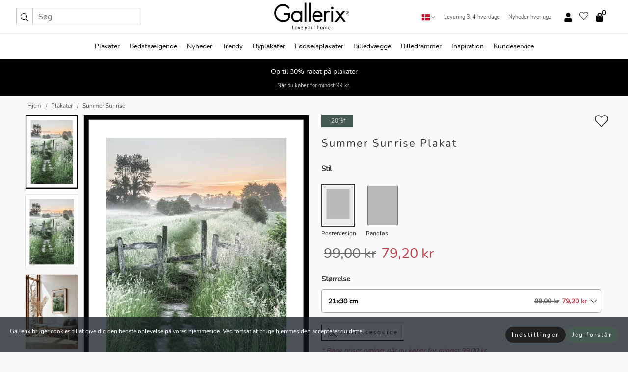

--- FILE ---
content_type: text/html; charset=UTF-8
request_url: https://gallerix-home.dk/plakat/4301-summer-sunrise
body_size: 22762
content:
<!DOCTYPE html>
<html lang="da-DK">
<head><script>(function(w,i,g){w[g]=w[g]||[];if(typeof w[g].push=='function')w[g].push(i)})
(window,'GTM-NKPLNM7','google_tags_first_party');</script><script>(function(w,d,s,l){w[l]=w[l]||[];(function(){w[l].push(arguments);})('set', 'developer_id.dYzg1YT', true);
		w[l].push({'gtm.start':new Date().getTime(),event:'gtm.js'});var f=d.getElementsByTagName(s)[0],
		j=d.createElement(s);j.async=true;j.src='/62sa/';
		f.parentNode.insertBefore(j,f);
		})(window,document,'script','dataLayer');</script>
	<title>Summer Sunrise Plakat |  | Gallerix-home.dk</title>
	<meta name="description" content="Plakat Summer Sunrise. En asfalteret sti fører gennem højt græs mod en simpel træport på en frodig sommereng. Tåge lægger sig over landskabet, og..." />
	<link rel="preload" href="/node_modules/photoswipe/dist/photoswipe.css?v=5.3.3" as="style" onload="this.onload=null;this.rel='stylesheet'">
	<!-- <link rel="preload" href="/node_modules/photoswipe/dist/default-skin/default-skin.css" as="style" onload="this.onload=null;this.rel='stylesheet'"> -->

	<meta property="og:title" content="Summer Sunrise">
	<meta property="og:description" content="En asfalteret sti fører gennem højt græs mod en simpel træport på en frodig sommereng. Tåge lægger sig over landskabet, og solen står langsomt op bag træerne i det fjerne. Naturgrønne og lyse nuancer giver plakaten et let og åbent udtryk, som er velegnet til f.eks. en entré eller stue til at skabe rummelighed.">
	<meta property="og:type" content="product">
	<meta property="og:url" content="https://gallerix-home.dk/plakat/4301-summer-sunrise">
	<meta property="og:site_name" content="Gallerix-home.dk">
	<meta property="product:retailer_item_id" content="4301">
	<meta property="product:availability" content="instock">

	<link rel="alternate" hreflang="sv-se" href="https://gallerix.se/poster/4301-summer-sunrise"><link rel="alternate" hreflang="de-de" href="https://gallerix.de/poster/4301-summer-sunrise"><link rel="alternate" hreflang="da-dk" href="https://gallerix-home.dk/plakat/4301-summer-sunrise"><link rel="alternate" hreflang="en-gb" href="https://gallerix.co.uk/poster/4301-summer-sunrise"><link rel="alternate" hreflang="fi-fi" href="https://gallerix.fi/juliste/4301-summer-sunrise"><link rel="alternate" hreflang="nl-nl" href="https://gallerix.nl/poster/4301-summer-sunrise"><link rel="alternate" hreflang="de-at" href="https://gallerix.at/poster/4301-summer-sunrise"><link rel="alternate" hreflang="pl-pl" href="https://gallerix.pl/plakat/4301-summer-sunrise"><link rel="alternate" hreflang="fr-fr" href="https://gallerix.fr/affiche/4301-summer-sunrise"><link rel="alternate" hreflang="es-es" href="https://gallerix.es/poster/4301-summer-sunrise"><link rel="alternate" hreflang="cs-cz" href="https://gallerix.cz/plakat/4301-summer-sunrise"><link rel="alternate" hreflang="it-it" href="https://gallerix.it/poster-stampe/4301-summer-sunrise"><link rel="alternate" hreflang="en-ie" href="https://gallerix.ie/poster/4301-summer-sunrise"><link rel="alternate" hreflang="nl-be" href="https://gallerix.be/poster/4301-summer-sunrise"><link rel="alternate" hreflang="hu-hu" href="https://gallerix.hu/poszter/4301-summer-sunrise"><link rel="alternate" hreflang="sk-sk" href="https://gallerix.sk/plagat/4301-summer-sunrise"><link rel="alternate" hreflang="de-ch" href="https://gallerix.ch/poster/4301-summer-sunrise"><link rel="alternate" hreflang="pt-pt" href="https://gallerix.pt/poster/4301-summer-sunrise"><link rel="alternate" hreflang="fr-lu" href="https://gallerix.lu/affiche/4301-summer-sunrise"><link rel="alternate" hreflang="nb-no" href="https://gallerix-home.no/plakat/4301-summer-sunrise"><link rel="alternate" hreflang="et-ee" href="https://gallerix.ee/poster/4301-summer-sunrise"><link rel="alternate" hreflang="lv-lv" href="https://gallerix.lv/plakats/4301-summer-sunrise"><link rel="alternate" hreflang="lt-lt" href="https://gallerix.lt/plakatas/4301-summer-sunrise"><link rel="alternate" hreflang="ro-ro" href="https://gallerix.ro/poster/4301-summer-sunrise">	
	
	<!-- PRECONNECTS -->

<!-- <link href="https://www.googletagmanager.com" rel="preconnect">
<link href="https://googleads.g.doubleclick.net" rel="preconnect">
<link href="https://www.google-analytics.com" rel="preconnect"> -->

<!-- <link href="//www.googletagmanager.com" rel="dns-prefetch">
<link href="//googleads.g.doubleclick.net" rel="dns-prefetch">
<link href="//www.google-analytics.com" rel="dns-prefetch"> -->


<!-- <link href="https://connect.facebook.net" rel="preconnect">
<link href="//connect.facebook.net" rel="dns-prefetch"> -->
<!-- <link href="https://bat.bing.com" rel="preconnect"> -->
<!-- <link href="//bat.bing.com" rel="dns-prefetch"> -->
<!-- <link href="https://e.clarity.ms" rel="preconnect"> -->
<!-- <link href="//e.clarity.ms" rel="dns-prefetch"> -->
<!-- <link href="https://s.pinimg.com" rel="preconnect"> -->
<!-- <link href="//s.pinimg.com" rel="dns-prefetch"> -->

<!-- FONTS -->
<link rel="preload" href="/fonts/Nunito_Sans/NunitoSans-400-latin.woff2" as="font" type="font/woff2" crossorigin>
<link rel="preload" href="/fonts/Nunito_Sans/NunitoSans-400-latin-ext.woff2" as="font" type="font/woff2" crossorigin>
<link rel="preload" href="/fonts/Montserrat/Montserrat-300-latin.woff2" as="font" type="font/woff2" crossorigin>
<link rel="preload" href="/fonts/Montserrat/Montserrat-300-latin-ext.woff2" as="font" type="font/woff2" crossorigin>
<!-- <link rel="preconnect" href="https://fonts.googleapis.com">
<link rel="preconnect" href="https://fonts.gstatic.com" crossorigin>
<link href="https://fonts.googleapis.com/css2?family=Montserrat:wght@300;500&family=Nunito+Sans&display=swap" rel="stylesheet"> -->

<link rel="preload" href="/lib/fontawesome/webfonts/fa-solid-900.woff2" as="font" type="font/woff2" crossorigin>
<link rel="preload" href="/lib/fontawesome/webfonts/fa-light-300.woff2" as="font" type="font/woff2" crossorigin>
<link rel="preload" href="/lib/fontawesome/webfonts/fa-regular-400.woff2" as="font" type="font/woff2" crossorigin>
<!-- <link rel="preload" href="/lib/fontawesome/webfonts/fa-brands-400.woff2" as="font" type="font/woff2" crossorigin> -->


<meta http-equiv="Content-Type" content="text/html; charset=utf-8" />
<meta http-equiv="Content-Language" content="da" />
<meta name="viewport" content="width=device-width, initial-scale=1">
<!-- <meta name="robots" content="INDEX,FOLLOW"/> -->

<link rel="stylesheet" href="/dist/css/bootstrap-grid.min.css" />


<style>
  @font-face{font-family:Montserrat;font-style:normal;font-weight:300;font-display:swap;src:local("Montserrat"),url(/fonts/Montserrat/Montserrat-300-latin-ext.woff2) format("woff2");unicode-range:U+0100-024F,U+0259,U+1E00-1EFF,U+2020,U+20A0-20AB,U+20AD-20CF,U+2113,U+2C60-2C7F,U+A720-A7FF}@font-face{font-family:Montserrat;font-style:normal;font-weight:300;font-display:swap;src:local("Montserrat"),url(/fonts/Montserrat/Montserrat-300-latin.woff2) format("woff2");unicode-range:U+0000-00FF,U+0131,U+0152-0153,U+02BB-02BC,U+02C6,U+02DA,U+02DC,U+2000-206F,U+2074,U+20AC,U+2122,U+2191,U+2193,U+2212,U+2215,U+FEFF,U+FFFD}@font-face{font-family:Montserrat;font-style:normal;font-weight:500;font-display:swap;src:local("Montserrat"),url(/fonts/Montserrat/Montserrat-500.woff2) format("woff2");unicode-range:U+0100-024F,U+0259,U+1E00-1EFF,U+2020,U+20A0-20AB,U+20AD-20CF,U+2113,U+2C60-2C7F,U+A720-A7FF}@font-face{font-family:Montserrat;font-style:normal;font-weight:500;font-display:swap;src:local("Montserrat"),url(/fonts/Montserrat/Montserrat-500.woff2) format("woff2");unicode-range:U+0000-00FF,U+0131,U+0152-0153,U+02BB-02BC,U+02C6,U+02DA,U+02DC,U+2000-206F,U+2074,U+20AC,U+2122,U+2191,U+2193,U+2212,U+2215,U+FEFF,U+FFFD}@font-face{font-family:"Nunito Sans";font-style:normal;font-weight:400;font-display:swap;src:local("Nunito Sans"),url(/fonts/Nunito_Sans/NunitoSans-400-latin-ext.woff2) format("woff2");unicode-range:U+0100-024F,U+0259,U+1E00-1EFF,U+2020,U+20A0-20AB,U+20AD-20CF,U+2113,U+2C60-2C7F,U+A720-A7FF}@font-face{font-family:"Nunito Sans";font-style:normal;font-weight:400;font-display:swap;src:local("Nunito Sans"),url(/fonts/Nunito_Sans/NunitoSans-400-latin.woff2) format("woff2");unicode-range:U+0000-00FF,U+0131,U+0152-0153,U+02BB-02BC,U+02C6,U+02DA,U+02DC,U+2000-206F,U+2074,U+20AC,U+2122,U+2191,U+2193,U+2212,U+2215,U+FEFF,U+FFFD}</style>
<style>
  :root{--orange:coral;--red:#cd1f26;--gallerixGreen:#475b52;--gallerixLightGreen:#a5b3a7;--header-font-family:Montserrat,sans-serif;--text-font-family:"Nunito Sans",sans-serif}*,:after,:before{-moz-box-sizing:border-box;-webkit-box-sizing:border-box;box-sizing:border-box}html{-ms-text-size-adjust:100%;-webkit-text-size-adjust:100%;-webkit-font-smoothing:antialiased}body{margin:0;color:#333;background:#fafafa;font-family:var(--text-font-family);font-size:14px}svg:not(:root){overflow:hidden}a{color:var(--gallerixGreen);text-decoration:none;background-color:transparent}.icon{display:inline-block;width:1em;height:1em;stroke-width:0;stroke:currentColor;fill:currentColor;pointer-events:none;line-height:1}.btn{position:relative;display:inline-block;outline:0;z-index:1;padding:.5em 1em;border-radius:0;font-size:12px;text-align:center;letter-spacing:.2em;font-family:var(--text-font-family);font-weight:400;text-decoration:none;cursor:pointer}.btn--big{text-transform:uppercase;padding:1.6em 2.4em}.btn--round{border-radius:18px;font-family:var(--text-font-family);padding:5px 15px}.topbar__left,.topbar__right{height:100%;display:flex;align-items:center}.topbar__right{justify-content:flex-end}.topbar-mobile-menu{display:flex;align-items:center;gap:.8em}@media only screen and (min-width:768px){.topbar-mobile-menu{display:none}}#hamburger-nav-icon{width:25px;height:20px;position:relative;margin:14px auto 10px 10px;-webkit-transform:rotate(0);-moz-transform:rotate(0);-o-transform:rotate(0);transform:rotate(0);-webkit-transition:.5s ease-in-out;-moz-transition:.5s ease-in-out;-o-transition:.5s ease-in-out;transition:.5s ease-in-out;cursor:pointer;z-index:1001}#hamburger-nav-icon span{display:block;position:absolute;height:1px;width:100%;background:#222;border-radius:1px;opacity:1;left:0;-webkit-transform:rotate(0);-moz-transform:rotate(0);-o-transform:rotate(0);transform:rotate(0);-webkit-transition:.25s ease-in-out;-moz-transition:.25s ease-in-out;-o-transition:.25s ease-in-out;transition:.25s ease-in-out}.hover-menu{position:relative;text-align:center;display:flex;align-items:center;float:right;padding:0;margin:0;height:100%}.hover-button{padding:0 8px;position:relative;z-index:10;display:block;width:100%;height:100%;cursor:pointer;-webkit-backface-visibility:hidden;backface-visibility:hidden;color:#000}.hover-panel{overflow:auto;position:fixed;width:480px;max-width:90%;height:auto;min-height:100%;top:0;bottom:0;padding:0;text-align:left;background:#fff;z-index:1266;-webkit-overflow-scrolling:touch;transition:all .6s cubic-bezier(.2,1,.3,1);color:#333}.hover-panel-right{right:-480px;border-left:1px solid #333}.items-in-cart{position:absolute;right:2px;top:-8px;font-weight:700;font-family:var(--text-font-family)}.site-menu{padding:0;list-style:none;width:100%;margin:0}.site-menu>li{display:inline-block;color:#000}.site-menu a{color:#000}.site-menu a:hover{text-decoration:none}.site-menu>li>a{margin:0 8px;line-height:50px;display:block}.site-menu .main-sub-container{background:#fff;position:absolute;left:0;top:51px;z-index:75;width:100%;text-align:left;background:#fefefe;display:none;color:#000;padding-bottom:15px;border-top:2px solid #ccc;border-bottom:2px solid #ccc;box-shadow:inset 0 10px 22px -23px rgba(0,0,0,.75)}.site-menu .main-sub-container.show{display:block}.main-sub-container .sub-container-wrapper{display:flex;flex-direction:column;justify-content:space-around}.site-menu .main-sub-container>div{padding:0 20px}.site-menu .main-sub-container .top-horizontal{display:flex;padding:20px;margin-bottom:20px;border-bottom:1px solid #ccc}.site-menu .main-sub-container .bottom-horizontal{display:flex}.site-menu .top-horizontal a{font-weight:700;margin-right:20px}.site-menu a:hover{color:#999}.site-menu>li:before{position:absolute;bottom:0;content:" ";border-right:7px solid transparent;border-bottom:7px solid #ccc;border-left:7px solid transparent;transform:translateX(-50%);width:0;height:0;opacity:0}.site-menu>li:hover:before{opacity:.9}.site-menu .main-sub-container ul{list-style:none;padding:0;padding:0 25px;border-left:1px solid #ccc}.site-menu .main-sub-container ul:first-child{border-left:none}.site-menu .main-sub-container ul.extend-prev-ul{padding-top:40px;border-left:none}.site-menu .main-sub-container ul .sub-heading{font-weight:700;padding:10px 0}.topbar .web-logo img{height:76px}.country-selector__overlay{position:fixed;top:0;bottom:0;left:0;right:0;z-index:10;display:none;background:0 0}.country-selector .icon--chevron-up{font-size:.6rem;transform:rotate(180deg)}.flag-icon{width:16px;height:12px;box-shadow:0 0 1px #000}.country-list{opacity:0;position:absolute;z-index:-1;top:100%;right:0}.camp-mark{display:inline-block;padding:4px 15px;background-color:var(--gallerixGreen);background-position:initial;background-repeat:initial;background:var(--gallerixGreen);color:#ddd;font-size:11px;text-transform:uppercase}.camp-mark.product-page{margin-bottom:20px;margin-right:10px;font-size:12px}.header-search{border:1px solid #d9d9d9;display:flex;align-items:center}.header-search__btn{background:0 0;border:0;font-size:1rem;padding:0 .5em}.header-search__input{background:0 0;border:0;font-size:1rem;padding:.3em .7em;border-left:1px solid #d9d9d9;outline:transparent}.input-group{position:relative;display:-ms-flexbox;display:flex;-ms-flex-wrap:wrap;flex-wrap:wrap;-ms-flex-align:stretch;align-items:stretch;width:100%}.label-inv-term{position:absolute;left:-9999px}.gallery-search-input-group .input-group-prepend{background-color:#fff;font-size:16px}.gallery-search-input-group .form-control,.gallery-search-input-group .input-group-prepend{border-color:#ccc;border-radius:1px;font-size:16px}.input-group-prepend{margin-right:-1px}.input-group-append,.input-group-prepend{display:-ms-flexbox;display:flex}.input-group>.input-group-append:last-child>.btn:not(:last-child):not(.dropdown-toggle),.input-group>.input-group-append:last-child>.input-group-text:not(:last-child),.input-group>.input-group-append:not(:last-child)>.btn,.input-group>.input-group-append:not(:last-child)>.input-group-text,.input-group>.input-group-prepend>.btn,.input-group>.input-group-prepend>.input-group-text{border-top-right-radius:0;border-bottom-right-radius:0}.gallery-search-input-group .input-group-prepend,.gallery-search-input-group .input-group-text{background-color:#fff;font-size:12px}.input-group-text{display:-ms-flexbox;display:flex;-ms-flex-align:center;align-items:center;padding:.375rem .75rem;margin-bottom:0;font-size:1rem;font-weight:400;line-height:1.5;color:#495057;text-align:center;white-space:nowrap;background-color:#e9ecef;border:1px solid #ced4da;border-radius:.25rem}.form-control{display:block;width:100%;height:calc(1.5em + .75rem + 2px);padding:.375rem .75rem;font-size:1rem;font-weight:400;line-height:1.5;color:#495057;background-color:#fff;background-clip:padding-box;border:1px solid #ced4da;border-radius:.25rem;transition:border-color .15s ease-in-out,box-shadow .15s ease-in-out}.input-group>.custom-file,.input-group>.custom-select,.input-group>.form-control,.input-group>.form-control-plaintext{position:relative;-ms-flex:1 1 auto;flex:1 1 auto;width:1%;min-width:0;margin-bottom:0}.float-left{float:left}@media (max-width:992px){.navbar-left,.navbar-right{display:none}.navbar{position:absolute;left:-1000px}.site-menu .top-horizontal a{margin-bottom:8px}.topbar{top:0;left:0;height:45px;width:100%;z-index:1205;background:#fff;border-bottom:1px solid #ccc;text-align:center}.topbar.row{margin:0}.topbar .web-logo img{height:32px;text-align:center}.site-menu{position:fixed;width:480px;max-width:90%;height:auto;min-height:100%;top:45px;bottom:0;padding:0 0 45px 0;text-align:left;background:#fff;z-index:1011;overflow-y:scroll;-webkit-overflow-scrolling:touch;transition:all .6s cubic-bezier(.2,1,.3,1);color:#333;left:-480px;border-right:1px solid #333}.site-menu.panel-active{left:-16px}.site-menu>li{display:block;padding-left:16px;position:relative;border-bottom:1px solid #eee}.site-menu li a{display:block}.site-menu li .main-sub-container{transition:all linear .2s;display:none}.site-menu>li.active .main-sub-container{display:block}.site-menu .main-sub-container .bottom-horizontal,.site-menu .main-sub-container .top-horizontal{flex-direction:column;padding:11px 0 11px 10px;margin-bottom:7px}.site-menu .main-sub-container ul{min-height:0}.site-menu .main-sub-container ul.extend-prev-ul{padding-top:0}.site-menu li .main-sub-container+i{position:absolute;right:13px;top:18px;transition:all linear .2s}.site-menu li.active .main-sub-container+i{transform:rotate(180deg)}.site-menu .main-sub-container{border:none;position:relative;padding:3px 0;top:0;left:0}.site-menu>li:before{display:none}.site-menu .main-sub-container ul{border-left:none;padding:0 0 0 7px;margin-left:3px;float:none}.search-form{width:100%;position:absolute;top:-100px;left:0;background:#fff}.search-form.active{top:45px;border-bottom:1px solid #eee;padding:13px 10px}n-sub-container ul li{padding:5px 0}.site-menu>li .navbar-text{width:100%;display:block;padding:0}}.top-menu-icon{font-size:18px}@media (min-width:768px){header .navbar-right ul{opacity:1}}.heading{letter-spacing:.2em;text-transform:uppercase;font-weight:300;font-family:var(--header-font-family)}.line-header,h2.header{position:relative;color:#303030;font-size:16px;margin:50px 0 30px;width:100%}.line-header:before,h2.header:before{content:"";display:block;border-top:solid 1px #c1c1c1;width:100%;height:1px;position:absolute;top:50%;z-index:1}.line-header span,h2.header span{background:#fafafa;padding:0 20px;position:relative;z-index:5}.text-center{text-align:center!important}.jumbo{width:100%;height:25vh;align-items:center;justify-content:center;display:flex;position:relative}@media only screen and (min-width:576px){.jumbo{height:45vh}}@media only screen and (min-width:768px){.jumbo{height:calc(100vh - 172px)}}.jumbo--fs{height:calc(100vh - 172px)}.jumbo--fs .jumbo__shield{display:flex!important}.jumbo__img{position:absolute;width:100%;height:100%;object-fit:cover;top:0;right:0;bottom:0;left:0;z-index:-1}.jumbo__shield{flex-direction:column;color:#fff;text-align:center;padding:25px;background:rgba(0,0,0,.3);display:none}@media only screen and (min-width:768px){.jumbo__shield{padding:100px;display:flex!important}}.jumbo__shield .heading,.jumbo__shield p{margin-bottom:15px}@media only screen and (min-width:768px){.jumbo__shield{padding:100px}}.jumbo small{font-size:.95rem;font-weight:400}@media only screen and (min-width:768px){.jumbo small{font-size:.75rem}}.jumbo__title{font-size:1.2rem;font-weight:400}@media only screen and (min-width:768px){.jumbo__title{font-size:1.8rem;font-weight:300}}.jumbo__btn{margin-top:1em}.usp-banner{background:#fff;text-align:center;color:#4d4d4d;font-size:.7rem}.usp-banner--mobile{display:block;border-bottom:1px solid #eee}@media only screen and (min-width:992px){.usp-banner--mobile{display:none}}.usp-banner--desktop{display:none}@media only screen and (min-width:992px){.usp-banner--desktop{display:block;margin-right:1em}}.usp-banner>ul{display:inline-block;margin:0;padding:0}.usp-banner>ul>li{display:inline-block;padding:0 7px;line-height:35px}.info-banner{text-align:center;width:100%;z-index:72}.info-banner__item{width:100%;z-index:0;font-size:1rem;display:none;z-index:1;line-height:28px;padding:10px 0}@media only screen and (min-width:768px){.info-banner__item{line-height:31px}}.info-banner__item--active{display:block!important}.campaign-marks{display:flex;justify-content:center;margin-bottom:5px}.gallery-list,.product-item{position:relative;padding:0 1px;font-size:11px;margin:10px 0;padding:0 6px;display:flex;flex-direction:column}@media only screen and (min-width:768px){.product-item{padding:0 2%}}.product-item__details{margin-top:auto;display:flex;justify-content:space-between;text-align:center;position:relative}.product-item__details .list-info{flex:1 1 auto;max-width:100%}@media (min-width:768px){.product-item__details .list-fav{position:absolute;right:2px;top:0}}.product-item__img{margin-bottom:10px;position:relative;padding-bottom:140.1%;height:0}.product-item__img img{border:1px solid #ccc;max-width:100%;width:100%;height:auto;position:absolute;top:0;right:0;bottom:0;left:0;margin:auto}.product-item__img img.crossfadebottom{position:absolute;opacity:0;transition:all .3s ease-in}.product-item__title{color:#333;font-size:.9rem;margin:0;line-height:1.5rem;overflow:hidden;text-overflow:ellipsis;white-space:nowrap}.star-rating-holder{display:flex}.star-rating-holder .star{width:26px;height:26px;margin-right:1px;color:#000;display:flex;align-items:center}.star-rating-holder .star-small{padding:3px 3px;font-size:18px}.star-rating-holder .star-medium{padding:3px 5px;font-size:25px}.star-rating-holder .star-large{padding:8px 15px;font-size:25px}.container,.container-fluid,.container-lg,.container-md,.container-sm,.container-xl{width:100%;padding-right:15px;padding-left:15px;margin-right:auto;margin-left:auto}.d-flex{display:flex}.fa,.fab,.fad,.fal,.far,.fas{-moz-osx-font-smoothing:grayscale;-webkit-font-smoothing:antialiased;display:inline-block;font-style:normal;font-variant:normal;text-rendering:auto;line-height:1}.fa,.fas{font-family:'Font Awesome 5 Pro';font-weight:900}.fal{font-family:'Font Awesome 5 Pro';font-weight:300}.fab{font-family:'Font Awesome 5 Brands';font-weight:400}.fa-fw{text-align:center;width:1.25em}.slider{position:relative;margin-left:-15px;margin-right:-15px}@media only screen and (min-width:768px){.slider{margin-left:0;margin-right:0}}.slider__frame{overflow:hidden}.slider__wrapper{overflow-x:scroll;padding-left:15px;margin-left:0;margin-right:0}@media only screen and (min-width:768px){.slider__wrapper{padding-left:15px;margin-left:-15px;margin-right:-15px}}.slider__wrapper::-webkit-scrollbar{display:none}.slider__list{display:flex;list-style-type:none;margin:0;padding:0;position:relative}.slider__item{width:47%;padding:0 15px 0 0!important;flex-shrink:0}@media only screen and (min-width:768px){.slider__item{width:16.6666666667%}}.slider__btn{display:none;position:absolute;top:50%;transform:translateY(-50%);z-index:1;font-size:25px;background:0 0;border:0}@media only screen and (min-width:768px){.slider__btn{display:flex}}.slider__btn--prev{left:0;transform:rotate(-90deg)}@media only screen and (min-width:1300px){.slider__btn--prev{left:-75px}}.slider__btn--next{right:0;transform:rotate(90deg)}@media only screen and (min-width:1300px){.slider__btn--next{right:-75px}}.breadcrumbs{margin:10px 0 15px;padding:0}.breadcrumbs a{color:#565656}.breadcrumbs>li{color:#565656;display:inline-block;font-size:12px}.breadcrumbs>li:first-child:before{content:"";margin:0}.breadcrumbs>li:before{font-family:var(--text-font-family);content:"/";margin:0 5px}</style>


  <link rel="canonical" href="https://gallerix-home.dk/plakat/4301-summer-sunrise" />

<link rel="icon" type="image/png" href="https://gallerix-home.dk/img/favicon.png?1" />
<link rel="apple-touch-icon" href="https://gallerix-home.dk/img/favicon.png?1"/>
<link rel="icon" type="image/svg+xml" href="https://gallerix-home.dk/img/favicon.svg?1" />
<link rel="preload" href="/vendor/twbs/bootstrap/dist/css/bootstrap.min.css" as="style" onload="this.onload=null;this.rel='stylesheet'">
<noscript><link rel="stylesheet" href="/vendor/twbs/bootstrap/dist/css/bootstrap.min.css"></noscript>

<!-- <link rel="stylesheet" href="/lib/fontawesome/css/all.min.css" /> -->



<link rel="preload" href="/lib/fontawesome/css/bare.min.css?rel=1763504155172" as="style" onload="this.onload=null;this.rel='stylesheet'">
<noscript><link rel="stylesheet" href="/lib/fontawesome/css/bare.min.css?rel=1763504155172"></noscript>


<link rel="stylesheet" href="/dist/css/style.min.css?rel=1763504155172" />


<script>
const siteSettings = {
  locale: "da_DK",
  currencyCode: "DKK",
  countryCode: "dk",
  languageCode: "da",
  clerkKey: "UEyGsF2HskDKFTHk8cbHFUiP4gj00Ojw",
  vatPercentage: 25.00,
  siteUrl: "https://gallerix-home.dk",
};

const visitor = {
  uniqid: "oHNyFV1QxNouwW5yHwCEhNNXn",
};

const locale = "da_DK";
</script>

<script>
window.dataLayer = window.dataLayer || [];
</script>

<script>
  function gtag(){
    window.dataLayer.push(arguments);
  }
  gtag('js', new Date());

  gtag('config', 'GTM-NKPLNM7'); // GA4

  gtag('consent', 'default', {
    'ad_storage': 'granted', // denied|granted
    'ad_user_data': 'granted',
    'ad_personalization': 'granted',
    'analytics_storage': 'granted',
    'personalization_storage': 'granted',
    'functionality_storage': 'granted',
    'security_storage': 'granted',
  });
</script>

<!-- Google Tag Manager -->
<script>
(function(w,d,s,l,i){w[l]=w[l]||[];w[l].push({'gtm.start':
new Date().getTime(),event:'gtm.js'});var f=d.getElementsByTagName(s)[0],
j=d.createElement(s),dl=l!='dataLayer'?'&l='+l:'';j.async=true;j.src=
'https://www.googletagmanager.com/gtm.js?id='+i+dl;f.parentNode.insertBefore(j,f);
})(window,document,'script','dataLayer','GTM-NKPLNM7');
</script>
<!-- End Google Tag Manager -->


<!-- Facebook Pixel Code
<script>
    !function(f,b,e,v,n,t,s){if(f.fbq)return;n=f.fbq=function(){n.callMethod?
    n.callMethod.apply(n,arguments):n.queue.push(arguments)};if(!f._fbq)f._fbq=n;
    n.push=n;n.loaded=!0;n.version='2.0';n.queue=[];t=b.createElement(e);t.async=!0;
    t.src=v;s=b.getElementsByTagName(e)[0];s.parentNode.insertBefore(t,s)}(window,
    document,'script','https://connect.facebook.net/en_US/fbevents.js');
    fbq('init', '337926019941974'); // Insert your pixel ID here.
    fbq('track', 'PageView');
</script>
<noscript><img height="1" width="1" style="display:none" src="https://www.facebook.com/tr?id=337926019941974&ev=PageView&noscript=1"/></noscript>
DO NOT MODIFY -->
<!-- End Facebook Pixel Code -->

<!-- Pinterest Tag -->
<!-- <script>
!function(e){if(!window.pintrk){window.pintrk = function () {
window.pintrk.queue.push(Array.prototype.slice.call(arguments))};var
  n=window.pintrk;n.queue=[],n.version="3.0";var
  t=document.createElement("script");t.async=!0,t.src=e;var
  r=document.getElementsByTagName("script")[0];
  r.parentNode.insertBefore(t,r)}}("https://s.pinimg.com/ct/core.js");
pintrk('load', '2613795467105');
pintrk('page');
</script>
<noscript>
<img height="1" width="1" style="display:none;" alt=""
  src="https://ct.pinterest.com/v3/?event=init&tid=2613795467105&pd[em]=<hashed_email_address>&noscript=1" />
</noscript> -->
<!-- end Pinterest Tag -->

<!-- Bing tag --><!--
<script>
  (function(w,d,t,r,u)
  {
    var f,n,i;
    w[u]=w[u]||[],f=function()
    {
      var o={ti:"137005617"};
      o.q=w[u],w[u]=new UET(o),w[u].push("pageLoad")
    },
    n=d.createElement(t),n.src=r,n.async=1,n.onload=n.onreadystatechange=function()
    {
      var s=this.readyState;
      s&&s!=="loaded"&&s!=="complete"||(f(),n.onload=n.onreadystatechange=null)
    },
    i=d.getElementsByTagName(t)[0],i.parentNode.insertBefore(n,i)
  })
  (window,document,"script","//bat.bing.com/bat.js","uetq");
</script>-->
<!-- End Bing tag -->

<!-- Start of Clerk.io E-commerce Personalisation tool - www.clerk.io -->
<script type="text/javascript">
    (function(w,d){
    var e=d.createElement('script');e.type='text/javascript';e.async=true;
    e.src=(d.location.protocol=='https:'?'https':'http')+'://cdn.clerk.io/clerk.js';
    var s=d.getElementsByTagName('script')[0];s.parentNode.insertBefore(e,s);
    w.__clerk_q=w.__clerk_q||[];w.Clerk=w.Clerk||function(){w.__clerk_q.push(arguments)};
    })(window,document);

    Clerk('config', {
      key: 'UEyGsF2HskDKFTHk8cbHFUiP4gj00Ojw',
      visitor: 'oHNyFV1QxNouwW5yHwCEhNNXn',
      debug: {
        enable: false,
        level: 'log'
      }
    });
</script>
<!-- End of Clerk.io E-commerce Personalisation tool - www.clerk.io -->
	<style>
		.favourite-flap{background:#fff;position:fixed;bottom:110px;right:-7px;color:#333;border:1px solid #eee;border-right:none;padding:7px 12px 7px 7px;border-radius:10px 0 0 10px;z-index:500;transition:all .2s ease}.main-product-image img{width:100%}.product-images{padding:0 0 35px 0;display:flex}.main-product-image a{position:relative;display:block;padding-bottom:calc(800 / 571 * 100%)}.main-product-image img{position:absolute;top:0;left:0;width:100%}.main-product-image{order:2;width:80%;padding:0 10px}.product-thumbs{order:1;width:20%;margin-top:0;overflow:hidden;list-style:none;padding:0 0 0 10px}.product-thumbs img{width:100%;border:1px solid #e1e1e1}.product-thumb{min-height:30px;transition:opacity .15s ease-in;width:100%;margin-bottom:10px}.product-thumb:last-child{margin-bottom:0}.product-thumb--portrait img{aspect-ratio:50/70}.product-thumb--landscape img{aspect-ratio:70/50}@media (max-width:767px){.product-images{padding:0 0 20px}.main-product-image{width:80%}.product-thumbs{order:2;width:20%;margin-top:0;padding:0 8px}.product-thumb{width:100%;margin-bottom:10px}.product-thumb:last-child{margin-bottom:0}}.gallery-product-title{font-size:22px;margin-top:0;letter-spacing:2px;font-weight:300}.product-option-img>li:first-child{margin-left:0}.product-option-img>li{float:left;margin:10px;cursor:pointer}.product-option-img span{font-size:12px;display:block;padding-top:5px}.product-option-img img{padding:2px;border:1px solid #fff}.view-frames{width:100%}.product-option__header,.product-options h4{font-weight:700;font-size:15px;margin:20px 0 10px}#btn-add-cart+ul{list-style:none;display:flex;margin:0;padding:0;width:100%;justify-content:space-evenly}#btn-add-cart+ul li{margin:10px 5px}.gallery-price{color:#333;font-weight:300;font-size:40px}	</style>
	<script>
		const productData = {
			id: '4301',
			name: `Summer Sunrise`,
			category: 'poster'
		};
	</script>
</head>
<body itemscope itemtype="http://schema.org/ItemPage">
	<!-- Google Tag Manager (noscript) -->
<noscript><iframe src="https://www.googletagmanager.com/ns.html?id=GTM-NKPLNM7" height="0" width="0" style="display:none;visibility:hidden"></iframe></noscript>
<!-- End Google Tag Manager (noscript) -->
 
<meta itemprop="url" content="https://gallerix-home.dk/plakat/4301-summer-sunrise" />
<header class="navigation ">
  <!-- search dialog -->
  <div class="search-dialog container">
    <section class="search-dialog__body">
      <ul class="search-results" id="clerk-results"></ul>
      <div class="fs-dialog-search-area__no-items flex-center" style="display:none">
        <p>Din søgning gav ingen resultater.</p>
        <div class="btn btn-outline--white btn--big fs-dialog-search-area__close">Luk</div>
      </div>
      <br />
      <br />
      <div class="flex-center">
        <a href="/search" class="btn btn--black btn--big fs-dialog-search-area__btn" style="display:none;">Vis alle resultater</a>
      </div>
    </section>
  </div>
	<div class="topbar brand-area">
		<div class="topbar-left topbar__left">
			<div class="mobile-menu-btn topbar-mobile-menu">
				<div class="topbar-mobile-menu__btn" id="menu-btn">
					<div id="hamburger-nav-icon">
						<span></span>
						<span></span>
						<span></span>
						<span></span>
					</div>
				</div>
				<div class="topbar-mobile-menu__search open-search">
					<img src="/img/svg-icons/search.svg" fetchpriority="high" class="icon icon--search " />				</div>
			</div>

			<div class="search-form">
				<form class="w-70" method="get" action="/search" itemscope itemprop="potentialAction" itemtype="http://schema.org/SearchAction">
					<meta itemprop="target" content="https://gallerix-home.dk/search/?s={s}">
					
                    <div class="header-search">
            <div class="header-search__item">
              <button class="header-search__btn" role="button" aria-label="Søg"><img src="/img/svg-icons/search.svg" fetchpriority="high" class="icon icon--search " /></button>
            </div>
            <input type="text" name="s" class="header-search__item header-search__input" placeholder="Søg" value="" id="search_inp" itemprop="query-input" autocomplete="off" />
          </div>
          				</form>
			</div>
			
		</div>
		<div class="topbar-center  topbar__center">
			
			<a class="web-logo" href="https://gallerix-home.dk" style="z-index:1;">
				<picture>
					<source srcset="/img/logo_black.svg" media="(max-width:992px)" />
					<img alt="Gallerix logo" src="/img/gallerix_logo_slogan.svg" width="152" height="76" />
				</picture>

			</a>
		</div>
		<div class="topbar-right topbar__right">
		<div class="usp-banner usp-banner--desktop">
			<ul>
				<li>	
					<div class="country-selector">
						
						<svg class="flag-icon"><use xlink:href="/img/flags.svg?23#dk" /></svg>
						<img src="/img/svg-icons/chevron-up.svg" fetchpriority="high" class="icon icon--chevron-up " />						
						<div class="country-selector__overlay"></div>
						<ul class="country-list">
						<li class="country-list__item"><a href="https://gallerix.be"><svg class="flag-icon"><use xlink:href="/img/flags.svg?23#be" /></svg> België</a></li><li class="country-list__item"><a href="https://gallerix.cz"><svg class="flag-icon"><use xlink:href="/img/flags.svg?23#cz" /></svg> Česká republika</a></li><li class="country-list__item"><a href="https://gallerix-home.dk"><svg class="flag-icon"><use xlink:href="/img/flags.svg?23#dk" /></svg> Danmark</a></li><li class="country-list__item"><a href="https://gallerix.de"><svg class="flag-icon"><use xlink:href="/img/flags.svg?23#de" /></svg> Deutschland</a></li><li class="country-list__item"><a href="https://gallerix.ee"><svg class="flag-icon"><use xlink:href="/img/flags.svg?23#ee" /></svg> Eesti</a></li><li class="country-list__item"><a href="https://gallerix.es"><svg class="flag-icon"><use xlink:href="/img/flags.svg?23#es" /></svg> España</a></li><li class="country-list__item"><a href="https://gallerix.fr"><svg class="flag-icon"><use xlink:href="/img/flags.svg?23#fr" /></svg> France</a></li><li class="country-list__item"><a href="https://gallerix.ie"><svg class="flag-icon"><use xlink:href="/img/flags.svg?23#ie" /></svg> Ireland</a></li><li class="country-list__item"><a href="https://gallerix.it"><svg class="flag-icon"><use xlink:href="/img/flags.svg?23#it" /></svg> Italia</a></li><li class="country-list__item"><a href="https://gallerix.lv"><svg class="flag-icon"><use xlink:href="/img/flags.svg?23#lv" /></svg> Latvija</a></li><li class="country-list__item"><a href="https://gallerix.lt"><svg class="flag-icon"><use xlink:href="/img/flags.svg?23#lt" /></svg> Lietuva</a></li><li class="country-list__item"><a href="https://gallerix.lu"><svg class="flag-icon"><use xlink:href="/img/flags.svg?23#lu" /></svg> Luxembourg</a></li><li class="country-list__item"><a href="https://gallerix.hu"><svg class="flag-icon"><use xlink:href="/img/flags.svg?23#hu" /></svg> Magyarország</a></li><li class="country-list__item"><a href="https://gallerix.nl"><svg class="flag-icon"><use xlink:href="/img/flags.svg?23#nl" /></svg> Nederland</a></li><li class="country-list__item"><a href="https://gallerix-home.no"><svg class="flag-icon"><use xlink:href="/img/flags.svg?23#no" /></svg> Norge</a></li><li class="country-list__item"><a href="https://gallerix.pl"><svg class="flag-icon"><use xlink:href="/img/flags.svg?23#pl" /></svg> Polska</a></li><li class="country-list__item"><a href="https://gallerix.pt"><svg class="flag-icon"><use xlink:href="/img/flags.svg?23#pt" /></svg> Portugal</a></li><li class="country-list__item"><a href="https://gallerix.ro"><svg class="flag-icon"><use xlink:href="/img/flags.svg?23#ro" /></svg> România</a></li><li class="country-list__item"><a href="https://gallerix.ch"><svg class="flag-icon"><use xlink:href="/img/flags.svg?23#ch" /></svg> Schweiz</a></li><li class="country-list__item"><a href="https://gallerix.sk"><svg class="flag-icon"><use xlink:href="/img/flags.svg?23#sk" /></svg> Slovensko</a></li><li class="country-list__item"><a href="https://gallerix.fi"><svg class="flag-icon"><use xlink:href="/img/flags.svg?23#fi" /></svg> Suomi</a></li><li class="country-list__item"><a href="https://gallerix.se"><svg class="flag-icon"><use xlink:href="/img/flags.svg?23#se" /></svg> Sverige</a></li><li class="country-list__item"><a href="https://gallerix.co.uk"><svg class="flag-icon"><use xlink:href="/img/flags.svg?23#gb" /></svg> United Kingdom</a></li><li class="country-list__item"><a href="https://gallerix.at"><svg class="flag-icon"><use xlink:href="/img/flags.svg?23#at" /></svg> Österreich</a></li>						</ul>
					</div>
				</li>
				<li>Levering 3-4 hverdage</li>
				<li>Nyheder hver uge</li>
			</ul>
		</div>
			<ul class="hover-menu">
				<li>
											<div class="hover-button login">
							<img src="/img/svg-icons/solid-user.svg" fetchpriority="high" class="icon icon--solid-user top-menu-icon" />						</div>
									</li>
				<li>
					<div class="hover-panel-trigger">
						<div class="hover-button favourite-icon">
							<i class="fal fa-fw fa-heart header-fav top-menu-icon"></i>
						</div>
						<div class="hover-panel hover-panel-right slide-in-fav">
							<div class="minicart-wrapper">
								<div class="minicart-header">
									<span class="cart-close"><i class="fal fa-fw fa-times"></i></span>
									<h4>Mine favoritter</h4>
									<div></div>
								</div>
								<div class="minicart-body scrollbar">
									<ul class="minicart-items">
										
									</ul>
								</div>
								
								<div class="minicart-footer">
									<div id="fav-share-btn">
										<button class="btn btn--green share-favourite w-100">Del din liste med dine favoritter</button>
									</div>
									<div id="fav-share-link" class="text-center" style="display:none;">
										<div><strong>Link til dine favoritter</strong></div>
										<a href=""></a>
									</div>
								</div>
							</div>
						</div>
					</div>
				</li>
				<li>
					<div class="hover-panel-trigger">
						<div class="hover-button header-cart-btn">
							<img src="/img/svg-icons/shopping-bag.svg" fetchpriority="high" class="icon icon--shopping-bag top-menu-icon " />							<span class="items-in-cart">0</span>
						</div>
						<div class="hover-panel hover-panel-right slide-in-cart">
							<div class="minicart-wrapper">
								<div class="minicart-header">
									<span class="cart-close"><i class="fal fa-fw fa-times"></i></span>
									<h4>Kurv</h4>
									<div></div>
								</div>
								<div class="minicart-body scrollbar">
									<ul class="minicart-items">
										
									</ul>
								</div>
								
								<div class="minicart-footer">
									<div class="minicart-total-discount" style="display:none">
										<div>Du sparer</div>
										<div class="minicart-discount-amount">0,00 kr</div>
									</div>
									<div class="minicart-total-summary">
										<div>I alt</div>
										<div class="minicart-total-sum">0,00 kr</div>
									</div>
									
									<a href="https://gallerix-home.dk/checkout" class="btn btn--big btn--green w-100">Til kassen</a>
									
								</div>
							</div>
						</div>
					</div>
				</li>
			</ul>
		</div>
	</div>

	<div class="navbar">
		<div class="navbar-left">
		</div>
		<div class="navbar-center">
		
			<ul class="site-menu">
				<li>
					<a href="https://gallerix-home.dk/plakater" class="menu-item">Plakater</a>
					<div class="main-sub-container">
						<div class="top-horizontal">
							<a href="https://gallerix-home.dk/fodselsplakat/">Fødselsplakater</a>
							<a href="https://gallerix-home.dk/plakatkort/">Byplakater</a>
							<a href="https://gallerix-home.dk/plakater">Alle plakater</a>
						</div>
						<div class="bottom-horizontal">
							<ul class="d-md-none d-xl-block">
								<li class="sub-heading"><a href="https://gallerix-home.dk/plakater">Toplister</a></li>
								<li><a href="https://gallerix-home.dk/plakater/popular" data-value="">Bedstsælgende</a></li>
								<li><a href="https://gallerix-home.dk/plakater/news" data-value="">Nyheder</a></li>
								<li><a href="https://gallerix-home.dk/plakater/trending" data-value="">Trendy</a></li>
							</ul>
							<ul>
								<li class="sub-heading"><a href="https://gallerix-home.dk/plakater">Galleri kategorier</a></li>
								<li><a href="https://gallerix-home.dk/plakater">Alle kategorier</a></li>
								<li><a href="https://gallerix-home.dk/plakater/1-abstrakt">Abstrakt</a></li><li><a href="https://gallerix-home.dk/plakater/97-akvarel">Akvarel</a></li><li><a href="https://gallerix-home.dk/plakater/49-beromte-kunstnere">Berømte kunstnere</a></li><li><a href="https://gallerix-home.dk/plakater/3-botanisk">Botanisk</a></li><li><a href="https://gallerix-home.dk/plakater/30-byer-og-arkitektur">Byer og Arkitektur</a></li><li><a href="https://gallerix-home.dk/plakater/2-borneplakater">Børneplakater</a></li><li><a href="https://gallerix-home.dk/plakater/21-dyr">Dyr</a></li><li><a href="https://gallerix-home.dk/plakater/165-festlige-hojtider">Festlige højtider</a></li><li><a href="https://gallerix-home.dk/plakater/24-fotokunst">Fotokunst</a></li><li><a href="https://gallerix-home.dk/plakater/26-grafisk">Grafisk</a></li></ul><ul class="extend-prev-ul"><li><a href="https://gallerix-home.dk/plakater/166-halloween">Halloween</a></li><li><a href="https://gallerix-home.dk/plakater/163-hunde">Hunde</a></li><li><a href="https://gallerix-home.dk/plakater/27-ikoniske-fotografier">Ikoniske fotografier</a></li><li><a href="https://gallerix-home.dk/plakater/59-japandi">Japandi</a></li><li><a href="https://gallerix-home.dk/plakater/41-julekunst">Julekunst</a></li><li><a href="https://gallerix-home.dk/plakater/162-katte">Katte</a></li><li><a href="https://gallerix-home.dk/plakater/116-konceptuelt-og-surrealistisk">Konceptuelt og surrealistisk</a></li><li><a href="https://gallerix-home.dk/plakater/45-kunstplakater">Kunstplakater</a></li><li><a href="https://gallerix-home.dk/plakater/38-kokkenplakater">Køkkenplakater</a></li><li><a href="https://gallerix-home.dk/plakater/95-line-art">Line art</a></li><li><a href="https://gallerix-home.dk/plakater/23-mode">Mode</a></li></ul><ul class="extend-prev-ul"><li><a href="https://gallerix-home.dk/plakater/96-motorer-og-koretojer">Motorer og køretøjer</a></li><li><a href="https://gallerix-home.dk/plakater/29-natur">Natur</a></li><li><a href="https://gallerix-home.dk/plakater/156-oliemalerier">Oliemalerier</a></li><li><a href="https://gallerix-home.dk/plakater/31-plakater-med-tekst">Plakater med tekst</a></li><li><a href="https://gallerix-home.dk/plakater/167-paske">Påske</a></li><li><a href="https://gallerix-home.dk/plakater/34-sort-hvid">Sort-hvid</a></li><li><a href="https://gallerix-home.dk/plakater/58-sport-og-traening">Sport og Træning</a></li><li><a href="https://gallerix-home.dk/plakater/109-stadionskitser">Stadionskitser</a></li><li><a href="https://gallerix-home.dk/plakater/37-vintage">Vintage</a></li>							</ul>
							<ul>
								<li class="sub-heading">Kunstnere</li>
                                <li>
                  <a href="https://gallerix-home.dk/plakater/45-kunstplakater">Alle kunstnere</a>
                </li>
                <li><a href="https://gallerix-home.dk/plakater/50-august-strindberg">August Strindberg</a></li><li><a href="https://gallerix-home.dk/plakater/42-bauhaus">Bauhaus</a></li><li><a href="https://gallerix-home.dk/plakater/44-claude-monet">Claude Monet</a></li><li><a href="https://gallerix-home.dk/plakater/47-gustav-klimt">Gustav Klimt</a></li><li><a href="https://gallerix-home.dk/plakater/46-hilma-af-klint">Hilma af Klint</a></li><li><a href="https://gallerix-home.dk/plakater/51-john-bauer">John Bauer</a></li><li><a href="https://gallerix-home.dk/plakater/39-pablo-picasso">Pablo Picasso</a></li><li><a href="https://gallerix-home.dk/plakater/79-sanna-wieslander">Sanna Wieslander</a></li><li><a href="https://gallerix-home.dk/plakater/55-vincent-van-gogh">Vincent van Gogh</a></li><li><a href="https://gallerix-home.dk/plakater/43-william-morris">William Morris</a></li>							</ul>
              
              							<ul>
								<li class="sub-heading">Årstider</li>
                <li><a href="https://gallerix-home.dk/plakater/52-efterar">Efterår</a></li><li><a href="https://gallerix-home.dk/plakater/53-forar">Forår</a></li><li><a href="https://gallerix-home.dk/plakater/54-sommer">Sommer</a></li><li><a href="https://gallerix-home.dk/plakater/48-vinter">Vinter</a></li>							</ul>
              <ul>
								<li class="sub-heading">Væsentlige kollektioner</li>

                <li><a href="https://gallerix-home.dk/plakater/172-non-violence-collection">Non-Violence Collection</a></li>							</ul>
						</div>
					</div>
					<i class="fas fa-fw fa-angle-down d-block d-md-none"></i>
				</li>
				<li>
					<a href="https://gallerix-home.dk/plakater/popular" class="menu-item">Bedstsælgende</a>
				</li>
				<li>
					<a href="https://gallerix-home.dk/plakater/news" class="menu-item">Nyheder</a>
				</li>
				<li>
					<a href="https://gallerix-home.dk/plakater/trending" class="menu-item">Trendy</a>
				</li>
				<li>
					<a href="https://gallerix-home.dk/plakatkort/" class="menu-item">Byplakater</a>
				</li>
				<li>
					<a href="https://gallerix-home.dk/fodselsplakat/" class="menu-item">Fødselsplakater</a>
				</li>
        <li>
					<a href="https://gallerix-home.dk/billedvaeg" class="menu-item">Billedvægge</a>
				</li>
				<li>
					<a href="https://gallerix-home.dk/billedrammer" class="menu-item">Billedrammer</a>
					<div class="main-sub-container">
						<div class="bottom-horizontal">
							<ul>
								<li class="sub-heading"><a href="https://gallerix-home.dk/billedrammer">Størrelse</a></li>
								<li><a href="https://gallerix-home.dk/billedrammer">Alle størrelser</a></li>
								<li><a href="https://gallerix-home.dk/billedrammer/size-21x30">21x30 cm</a></li><li><a href="https://gallerix-home.dk/billedrammer/size-30x40">30x40 cm</a></li><li><a href="https://gallerix-home.dk/billedrammer/size-50x70">50x70 cm</a></li><li><a href="https://gallerix-home.dk/billedrammer/size-70x100">70x100 cm</a></li><li><a href="https://gallerix-home.dk/billedrammer/size-100x140">100x140 cm</a></li>							</ul>
              <ul>
								<li class="sub-heading"><a href="https://gallerix-home.dk/billedrammer">Materiale</a></li>
								<li><a href="https://gallerix-home.dk/billedrammer/traerammer">Træ</a></li><li><a href="https://gallerix-home.dk/billedrammer/metalrammer">Metal</a></li>							</ul>
              <ul>
								<li class="sub-heading"><a href="https://gallerix-home.dk/billedrammer">Farve</a></li>
								<li><a href="https://gallerix-home.dk/billedrammer/sorte-rammer">Sort</a></li><li><a href="https://gallerix-home.dk/billedrammer/hvide-rammer">Hvid</a></li><li><a href="https://gallerix-home.dk/billedrammer/kobberrammer">Kobber</a></li><li><a href="https://gallerix-home.dk/billedrammer/solvrammer">Sølv</a></li><li><a href="https://gallerix-home.dk/billedrammer/guldrammer">Guld</a></li><li><a href="https://gallerix-home.dk/billedrammer/egerammer">Ege</a></li><li><a href="https://gallerix-home.dk/billedrammer/billedrammer-trae-valnod">Mørkebrun</a></li><li><a href="https://gallerix-home.dk/billedrammer/rode-billedrammer">Rød</a></li><li><a href="https://gallerix-home.dk/billedrammer/gule-billedrammer">Gul</a></li><li><a href="https://gallerix-home.dk/billedrammer/bla-billedrammer">Blå</a></li><li><a href="https://gallerix-home.dk/billedrammer/gronne-billedrammer">Grøn</a></li>							</ul>
							<ul>
								<li class="sub-heading"><a href="https://gallerix-home.dk/tilbehor">Tilbehør</a></li>
																<li><a href="https://gallerix-home.dk/tilbehor/2190-billedkrog-2-stk">Billedekrog</a></li>
							</ul>
						</div>

					</div>
					<i class="fas fa-fw fa-angle-down d-block d-md-none"></i>
				</li>
				
				<!-- <li>
					<a href="https://gallerix-home.dk/collageplakat" class="menu-item">Collageplakater</a>
				</li> -->
				<li>
					<a href="https://gallerix-home.dk/blog" class="menu-item">Inspiration</a>
					<div class="main-sub-container">
						<div class="top-horizontal">
							<a href="https://gallerix-home.dk/community">Instafeed</a>
							<a href="https://gallerix-home.dk/blog">Blog</a>
						</div>
					</div>
					<i class="fas fa-fw fa-angle-down d-block d-md-none"></i>
				</li>	
				<li>
					<a href="https://gallerix-home.dk/customer-service" class="menu-item">Kundeservice</a>
					<div class="main-sub-container">
						<div class="top-horizontal">
							<a href="https://gallerix-home.dk/customer-service">Kontakt</a>
							<a href="https://gallerix-home.dk/faq">Ofte stillede spørgsmål</a>
							<a href="https://gallerix-home.dk/refunds">Rapport skader / klager</a>
                              <a href="https://gallerix-home.dk/register">Bliv medlem</a>
                <a href="https://gallerix-home.dk/register-business">Erhvervskunde</a>
              							<a href="https://gallerix-home.dk/gift-card">Gavekort</a>

						</div>
					</div>
					<i class="fas fa-fw fa-angle-down d-block d-md-none"></i>
				</li>
							</ul>
		</div>
		<div class="navbar-right">

		</div>
		<!-- earlier placement  -->
	</div>
</header>
<div class="header-ghost"></div>

<div class="usp-banner usp-banner--mobile">
	<ul>
		<li>Levering 3-4 hverdage</li>
		<li>Nyheder hver uge</li>
		
		<li>
			<div class="country-selector">
						
				<svg class="flag-icon"><use xlink:href="/img/flags.svg?23#dk" /></svg>
				<i class="fal fa-fw fa-angle-down"></i>
				
				<div class="country-selector__overlay"></div>
				<ul class="country-list">
				<li class="country-list__item"><a href="https://gallerix.be"><svg class="flag-icon"><use xlink:href="/img/flags.svg?23#be" /></svg> België</a></li><li class="country-list__item"><a href="https://gallerix.cz"><svg class="flag-icon"><use xlink:href="/img/flags.svg?23#cz" /></svg> Česká republika</a></li><li class="country-list__item"><a href="https://gallerix-home.dk"><svg class="flag-icon"><use xlink:href="/img/flags.svg?23#dk" /></svg> Danmark</a></li><li class="country-list__item"><a href="https://gallerix.de"><svg class="flag-icon"><use xlink:href="/img/flags.svg?23#de" /></svg> Deutschland</a></li><li class="country-list__item"><a href="https://gallerix.ee"><svg class="flag-icon"><use xlink:href="/img/flags.svg?23#ee" /></svg> Eesti</a></li><li class="country-list__item"><a href="https://gallerix.es"><svg class="flag-icon"><use xlink:href="/img/flags.svg?23#es" /></svg> España</a></li><li class="country-list__item"><a href="https://gallerix.fr"><svg class="flag-icon"><use xlink:href="/img/flags.svg?23#fr" /></svg> France</a></li><li class="country-list__item"><a href="https://gallerix.ie"><svg class="flag-icon"><use xlink:href="/img/flags.svg?23#ie" /></svg> Ireland</a></li><li class="country-list__item"><a href="https://gallerix.it"><svg class="flag-icon"><use xlink:href="/img/flags.svg?23#it" /></svg> Italia</a></li><li class="country-list__item"><a href="https://gallerix.lv"><svg class="flag-icon"><use xlink:href="/img/flags.svg?23#lv" /></svg> Latvija</a></li><li class="country-list__item"><a href="https://gallerix.lt"><svg class="flag-icon"><use xlink:href="/img/flags.svg?23#lt" /></svg> Lietuva</a></li><li class="country-list__item"><a href="https://gallerix.lu"><svg class="flag-icon"><use xlink:href="/img/flags.svg?23#lu" /></svg> Luxembourg</a></li><li class="country-list__item"><a href="https://gallerix.hu"><svg class="flag-icon"><use xlink:href="/img/flags.svg?23#hu" /></svg> Magyarország</a></li><li class="country-list__item"><a href="https://gallerix.nl"><svg class="flag-icon"><use xlink:href="/img/flags.svg?23#nl" /></svg> Nederland</a></li><li class="country-list__item"><a href="https://gallerix-home.no"><svg class="flag-icon"><use xlink:href="/img/flags.svg?23#no" /></svg> Norge</a></li><li class="country-list__item"><a href="https://gallerix.pl"><svg class="flag-icon"><use xlink:href="/img/flags.svg?23#pl" /></svg> Polska</a></li><li class="country-list__item"><a href="https://gallerix.pt"><svg class="flag-icon"><use xlink:href="/img/flags.svg?23#pt" /></svg> Portugal</a></li><li class="country-list__item"><a href="https://gallerix.ro"><svg class="flag-icon"><use xlink:href="/img/flags.svg?23#ro" /></svg> România</a></li><li class="country-list__item"><a href="https://gallerix.ch"><svg class="flag-icon"><use xlink:href="/img/flags.svg?23#ch" /></svg> Schweiz</a></li><li class="country-list__item"><a href="https://gallerix.sk"><svg class="flag-icon"><use xlink:href="/img/flags.svg?23#sk" /></svg> Slovensko</a></li><li class="country-list__item"><a href="https://gallerix.fi"><svg class="flag-icon"><use xlink:href="/img/flags.svg?23#fi" /></svg> Suomi</a></li><li class="country-list__item"><a href="https://gallerix.se"><svg class="flag-icon"><use xlink:href="/img/flags.svg?23#se" /></svg> Sverige</a></li><li class="country-list__item"><a href="https://gallerix.co.uk"><svg class="flag-icon"><use xlink:href="/img/flags.svg?23#gb" /></svg> United Kingdom</a></li><li class="country-list__item"><a href="https://gallerix.at"><svg class="flag-icon"><use xlink:href="/img/flags.svg?23#at" /></svg> Österreich</a></li>				</ul>
			</div>
		</li>
		
	</ul>
</div>


<div class="info-banner " data-interval="5000">
	
			<div class="info-banner__item info-banner__item--active"   style="background:#000000; color:#ffffff;">
        Op til 30% rabat på plakater
        <div class="info-banner__subtext">Når du køber for mindst 99 kr.</div>
      </div></div> <!-- .info-banner -->

<div class="body-overlay"></div>

	<!--<div class="on-site-msg">
		<i class="fal fa-fw fa-times msg-close"></i>
		<p class="title">
			50% rabat på plakatprints		</p>
		<p class="description">
			Tilmeld dig (gratis) og få 50% rabat på plakatprints ved din første ordre.		</p>
		<a href="/register" class="btn btn--big btn-outline--white">Ja tak!</a>
	</div>

	<div class="on-site-msg-btn-wrapper">
		<div class="on-site-msg-btn-hide"><i class="fal fa-fw fa-times msg-btn-close"></i></div>
		<div class="on-site-msg-btn">
			Få 50% rabat på din første ordre		</div>
	</div>-->
	<div class="container py-2">
		
	<ul class="breadcrumbs" itemscope itemprop="breadcrumb" itemtype="https://schema.org/BreadcrumbList">
		
		<li itemprop="itemListElement" itemscope itemtype="https://schema.org/ListItem">
			<a href="/" itemprop="item"><span itemprop="name">Hjem</span></a>
			<meta itemprop="position" content="1" />
		</li>
		
		<li itemprop="itemListElement" itemscope itemtype="https://schema.org/ListItem">
			<a href="/plakater" itemprop="item"><span itemprop="name">Plakater</span></a>
			<meta itemprop="position" content="2" />
		</li>
		
		<li itemprop="itemListElement" itemscope itemtype="https://schema.org/ListItem">
			<span itemprop="name">Summer Sunrise</span>
			<meta itemprop="position" content="3" />
		</li>
		
	</ul>  </div>
	<div class="container">
				<input type="hidden" name="gallery-id" value="4301" />
		<div class="row">
			<div class="col-12 col-md-6 product-images">
									
				<div class="product-carousel">
					<div class="product-carousel__overflow">
						<ul class="product-carousel__list">
							
          <li class="product-carousel__item">
            <div class="product-item__img">
              <a href="https://img.gallerix.com/product/4301_29813.jpg?width=1080&height=1080&mode=fit&enlarge=true" class="phsw-pop-product" data-pswp-width="571" data-pswp-height="800">
                <img 
            sizes="100%" 
            srcset="https://img.gallerix.com/product/4301_29813.jpg?width=16&mode=max 16w, https://img.gallerix.com/product/4301_29813.jpg?width=32&mode=max 32w, https://img.gallerix.com/product/4301_29813.jpg?width=64&mode=max 64w, https://img.gallerix.com/product/4301_29813.jpg?width=112&mode=max 112w, https://img.gallerix.com/product/4301_29813.jpg?width=176&mode=max 176w, https://img.gallerix.com/product/4301_29813.jpg?width=256&mode=max 256w, https://img.gallerix.com/product/4301_29813.jpg?width=352&mode=max 352w, https://img.gallerix.com/product/4301_29813.jpg?width=464&mode=max 464w, https://img.gallerix.com/product/4301_29813.jpg?width=592&mode=max 592w, https://img.gallerix.com/product/4301_29813.jpg?width=736&mode=max 736w, https://img.gallerix.com/product/4301_29813.jpg?width=896&mode=max 896w"
            src="https://img.gallerix.com/product/4301_29813.jpg?width=896&mode=max 896w" class="img-fluid" alt="Fotografi af sommereng med græs, port og solopgang-12" width="5" height="7"
            fetchpriority="high"
          />
              </a>
            </div>
          </li>
          <li class="product-carousel__item">
            <div class="product-item__img">
              <a href="https://img.gallerix.com/product/4301_29814.jpg?width=1080&height=1080&mode=fit&enlarge=true" class="phsw-pop-product" data-pswp-width="571" data-pswp-height="800">
                <img 
            sizes="100%" 
            srcset="https://img.gallerix.com/product/4301_29814.jpg?width=16&mode=max 16w, https://img.gallerix.com/product/4301_29814.jpg?width=32&mode=max 32w, https://img.gallerix.com/product/4301_29814.jpg?width=64&mode=max 64w, https://img.gallerix.com/product/4301_29814.jpg?width=112&mode=max 112w, https://img.gallerix.com/product/4301_29814.jpg?width=176&mode=max 176w, https://img.gallerix.com/product/4301_29814.jpg?width=256&mode=max 256w, https://img.gallerix.com/product/4301_29814.jpg?width=352&mode=max 352w, https://img.gallerix.com/product/4301_29814.jpg?width=464&mode=max 464w, https://img.gallerix.com/product/4301_29814.jpg?width=592&mode=max 592w, https://img.gallerix.com/product/4301_29814.jpg?width=736&mode=max 736w, https://img.gallerix.com/product/4301_29814.jpg?width=896&mode=max 896w"
            src="https://img.gallerix.com/product/4301_29814.jpg?width=896&mode=max 896w" class="img-fluid" alt="Fotografi af sommereng med græs, port og solopgang-12" width="5" height="7"
            fetchpriority="high"
          />
              </a>
            </div>
          </li>
          <li class="product-carousel__item">
            <div class="product-item__img">
              <a href="https://img.gallerix.com/product/4301_29811.jpg?width=1080&height=1080&mode=fit&enlarge=true" class="phsw-pop-product" data-pswp-width="571" data-pswp-height="800">
                <img 
            sizes="100%" 
            srcset="https://img.gallerix.com/product/4301_29811.jpg?width=16&mode=max 16w, https://img.gallerix.com/product/4301_29811.jpg?width=32&mode=max 32w, https://img.gallerix.com/product/4301_29811.jpg?width=64&mode=max 64w, https://img.gallerix.com/product/4301_29811.jpg?width=112&mode=max 112w, https://img.gallerix.com/product/4301_29811.jpg?width=176&mode=max 176w, https://img.gallerix.com/product/4301_29811.jpg?width=256&mode=max 256w, https://img.gallerix.com/product/4301_29811.jpg?width=352&mode=max 352w, https://img.gallerix.com/product/4301_29811.jpg?width=464&mode=max 464w, https://img.gallerix.com/product/4301_29811.jpg?width=592&mode=max 592w, https://img.gallerix.com/product/4301_29811.jpg?width=736&mode=max 736w, https://img.gallerix.com/product/4301_29811.jpg?width=896&mode=max 896w"
            src="https://img.gallerix.com/product/4301_29811.jpg?width=896&mode=max 896w" class="img-fluid" alt="Fotografi af sommereng med græs, port og solopgang-12" width="5" height="7"
            fetchpriority="high"
          />
              </a>
            </div>
          </li>
          <li class="product-carousel__item">
            <div class="product-item__img">
              <a href="https://img.gallerix.com/product/4301_29812.jpg?width=1080&height=1080&mode=fit&enlarge=true" class="phsw-pop-product" data-pswp-width="571" data-pswp-height="800">
                <img 
            sizes="100%" 
            srcset="https://img.gallerix.com/product/4301_29812.jpg?width=16&mode=max 16w, https://img.gallerix.com/product/4301_29812.jpg?width=32&mode=max 32w, https://img.gallerix.com/product/4301_29812.jpg?width=64&mode=max 64w, https://img.gallerix.com/product/4301_29812.jpg?width=112&mode=max 112w, https://img.gallerix.com/product/4301_29812.jpg?width=176&mode=max 176w, https://img.gallerix.com/product/4301_29812.jpg?width=256&mode=max 256w, https://img.gallerix.com/product/4301_29812.jpg?width=352&mode=max 352w, https://img.gallerix.com/product/4301_29812.jpg?width=464&mode=max 464w, https://img.gallerix.com/product/4301_29812.jpg?width=592&mode=max 592w, https://img.gallerix.com/product/4301_29812.jpg?width=736&mode=max 736w, https://img.gallerix.com/product/4301_29812.jpg?width=896&mode=max 896w"
            src="https://img.gallerix.com/product/4301_29812.jpg?width=896&mode=max 896w" class="img-fluid" alt="Fotografi af sommereng med græs, port og solopgang-12" width="5" height="7"
            fetchpriority="high"
          />
              </a>
            </div>
          </li>
          <li class="product-carousel__item">
            <div class="product-item__img">
              <a href="https://img.gallerix.com/product/4301_47914.jpg?width=1080&height=1080&mode=fit&enlarge=true" class="phsw-pop-product" data-pswp-width="571" data-pswp-height="800">
                <img 
            sizes="100%" 
            srcset="https://img.gallerix.com/product/4301_47914.jpg?width=16&mode=max 16w, https://img.gallerix.com/product/4301_47914.jpg?width=32&mode=max 32w, https://img.gallerix.com/product/4301_47914.jpg?width=64&mode=max 64w, https://img.gallerix.com/product/4301_47914.jpg?width=112&mode=max 112w, https://img.gallerix.com/product/4301_47914.jpg?width=176&mode=max 176w, https://img.gallerix.com/product/4301_47914.jpg?width=256&mode=max 256w, https://img.gallerix.com/product/4301_47914.jpg?width=352&mode=max 352w, https://img.gallerix.com/product/4301_47914.jpg?width=464&mode=max 464w, https://img.gallerix.com/product/4301_47914.jpg?width=592&mode=max 592w, https://img.gallerix.com/product/4301_47914.jpg?width=736&mode=max 736w, https://img.gallerix.com/product/4301_47914.jpg?width=896&mode=max 896w"
            src="https://img.gallerix.com/product/4301_47914.jpg?width=896&mode=max 896w" class="img-fluid" alt="Fotografi af sommereng med græs, port og solopgang-12" width="5" height="7"
            fetchpriority="high"
          />
              </a>
            </div>
          </li>
          <li class="product-carousel__item">
            <div class="product-item__img">
              <a href="https://img.gallerix.com/product/4301_70579.jpg?width=1080&height=1080&mode=fit&enlarge=true" class="phsw-pop-product" data-pswp-width="1873" data-pswp-height="2624">
                <img 
            sizes="100%" 
            srcset="https://img.gallerix.com/product/4301_70579.jpg?width=16&mode=max 16w, https://img.gallerix.com/product/4301_70579.jpg?width=32&mode=max 32w, https://img.gallerix.com/product/4301_70579.jpg?width=64&mode=max 64w, https://img.gallerix.com/product/4301_70579.jpg?width=112&mode=max 112w, https://img.gallerix.com/product/4301_70579.jpg?width=176&mode=max 176w, https://img.gallerix.com/product/4301_70579.jpg?width=256&mode=max 256w, https://img.gallerix.com/product/4301_70579.jpg?width=352&mode=max 352w, https://img.gallerix.com/product/4301_70579.jpg?width=464&mode=max 464w, https://img.gallerix.com/product/4301_70579.jpg?width=592&mode=max 592w, https://img.gallerix.com/product/4301_70579.jpg?width=736&mode=max 736w, https://img.gallerix.com/product/4301_70579.jpg?width=896&mode=max 896w"
            src="https://img.gallerix.com/product/4301_70579.jpg?width=896&mode=max 896w" class="img-fluid" alt="Fotografi af sommereng med græs, port og solopgang-12" width="5" height="7"
            fetchpriority="high"
          />
              </a>
            </div>
          </li>						</ul>
					</div>
				</div>
				<ul class="product-thumbs">
					<li class="product-thumbs__item product-thumbs__item--portrait" data-version="posterdesign" data-uri="https://img.gallerix.com/product/4301_29813.jpg?width=1080&height=1080&mode=fit&enlarge=true" data-size="571x800" style="">
            <img src="https://img.gallerix.com/product/4301_29813.jpg?width=200&mode=max" loading="lazy" class="img-fluid" alt="Fotografi af sommereng med græs, port og solopgang-0"  />
          </li><li class="product-thumbs__item product-thumbs__item--portrait" data-version="posterdesign" data-uri="https://img.gallerix.com/product/4301_29814.jpg?width=1080&height=1080&mode=fit&enlarge=true" data-size="571x800" style="">
            <img src="https://img.gallerix.com/product/4301_29814.jpg?width=200&mode=max" loading="lazy" class="img-fluid" alt="Fotografi af sommereng med græs, port og solopgang-1"  />
          </li><li class="product-thumbs__item product-thumbs__item--portrait" data-version="bleed" data-uri="https://img.gallerix.com/product/4301_29811.jpg?width=1080&height=1080&mode=fit&enlarge=true" data-size="571x800" style="display:none">
            <img src="https://img.gallerix.com/product/4301_29811.jpg?width=200&mode=max" loading="lazy" class="img-fluid" alt="Fotografi af sommereng med græs, port og solopgang-2"  />
          </li><li class="product-thumbs__item product-thumbs__item--portrait" data-version="bleed" data-uri="https://img.gallerix.com/product/4301_29812.jpg?width=1080&height=1080&mode=fit&enlarge=true" data-size="571x800" style="display:none">
            <img src="https://img.gallerix.com/product/4301_29812.jpg?width=200&mode=max" loading="lazy" class="img-fluid" alt="Fotografi af sommereng med græs, port og solopgang-3"  />
          </li><li class="product-thumbs__item product-thumbs__item--portrait" data-version="other" data-uri="https://img.gallerix.com/product/4301_47914.jpg?width=1080&height=1080&mode=fit&enlarge=true" data-size="571x800" style="">
            <img src="https://img.gallerix.com/product/4301_47914.jpg?width=200&mode=max" loading="lazy" class="img-fluid" alt="Fotografi af sommereng med græs, port og solopgang-4"  />
          </li><li class="product-thumbs__item product-thumbs__item--portrait" data-version="other" data-uri="https://img.gallerix.com/product/4301_70579.jpg?width=1080&height=1080&mode=fit&enlarge=true" data-size="1873x2624" style="">
            <img src="https://img.gallerix.com/product/4301_70579.jpg?width=200&mode=max" loading="lazy" class="img-fluid" alt="Fotografi af sommereng med græs, port og solopgang-5"  />
          </li>				</ul>
				
			</div>
			<div class="col-12 col-md-6 product-options">
				<div class="favourite-flap d-block d-md-none add-fav" data-id="4301">
					<i class="fal fa-heart fa-lg fa-fw"></i>
				</div>
				<span class="favourite-icon add-fav d-none d-md-inline-block" data-id="4301" style="width:28px;height:28px;">
					<i class="fal fa-heart fa-2x"></i>
				</span>
				<form name="gallery-product">
				<div class="camp-mark product-page">-20%*</div>				<h1 class="gallery-product-title">Summer Sunrise Plakat</h1>
				<div class="gallery-product-type">
					        </div>

				
				
				<div class="row">
					<div class="col-md-12">

												<div class="product-option__header">Stil</div>
						<ul class="product-option-img">
							<li class="active">
								<img src="/img/poster-posterdesign.png" width="68" height="87" alt="posterdesign">
								<input type="radio" name="edge-print" value="posterdesign" checked autocomplete="off" 	/>
								<span>Posterdesign</span>
							</li>
							<li>
								<img src="/img/poster-bleed.png" width="68" height="87" alt="bleed" autocomplete="off">
								<input type="radio" name="edge-print" value="bleed" />
								<span>Randløs</span>
							</li>
						</ul>
						<input type="radio" name="passepartout-color" value="1" data-color="#ffffff" style="position:absolute;left:-10000px;" />
																		<span class="product-item__price product-item__price--big" id="product-price">
              <span class="price price--old">99,00 kr</span><span class="price price--sale">79,20 kr</span>            </span>
						<div class="product-size">
							<div class="product-option__header">Størrelse</div>
							<!-- <select class="form-control gallery-select" name="size">
								<option value="21x30">21x30</option><option value="30x40">30x40</option><option value="50x70">50x70</option><option value="70x100">70x100</option><option value="100x140">100x140</option>							</select> -->

     
                <div class="ga-select ga-select-size">
                  <div class="ga-select__overlay"></div>
                  <div class="ga-select__holder">
                    <div class="ga-select__text">
                      
                <span class="ga-select__title">21x30 cm </span>
                <span class="ga-select__price price--old">99,00 kr</span><span class="ga-select__price price--sale">79,20 kr</span>                    </div>
                    <span class="ga-select__marker"><img src="/img/svg-icons/chevron-up.svg" fetchpriority="high" class="icon icon--chevron-up " /></span>
                  </div>
                  <ul class="ga-select-dropdown">
                    
                <li class="ga-select-dropdown__item ">
                  <label class="ga-select-dropdown__label">
                    <div class="ga-select__text">
                      
                <span class="ga-select__title">21x30 cm </span>
                <span class="ga-select__price price--old">99,00 kr</span><span class="ga-select__price price--sale">79,20 kr</span>
                    </div>
                    <input type="radio" name="size" value="21x30" class="ga-select-dropdown__input" data-price="79.2" checked autocomplete="off">
                  </label>
                </li>
                <li class="ga-select-dropdown__item ">
                  <label class="ga-select-dropdown__label">
                    <div class="ga-select__text">
                      
                <span class="ga-select__title">30x40 cm </span>
                <span class="ga-select__price price--old">169,00 kr</span><span class="ga-select__price price--sale">135,20 kr</span>
                    </div>
                    <input type="radio" name="size" value="30x40" class="ga-select-dropdown__input" data-price="135.2"  autocomplete="off">
                  </label>
                </li>
                <li class="ga-select-dropdown__item ">
                  <label class="ga-select-dropdown__label">
                    <div class="ga-select__text">
                      
                <span class="ga-select__title">50x70 cm </span>
                <span class="ga-select__price price--old">239,00 kr</span><span class="ga-select__price price--sale">191,20 kr</span>
                    </div>
                    <input type="radio" name="size" value="50x70" class="ga-select-dropdown__input" data-price="191.2"  autocomplete="off">
                  </label>
                </li>
                <li class="ga-select-dropdown__item ">
                  <label class="ga-select-dropdown__label">
                    <div class="ga-select__text">
                      
                <span class="ga-select__title">70x100 cm </span>
                <span class="ga-select__price price--old">369,00 kr</span><span class="ga-select__price price--sale">295,20 kr</span>
                    </div>
                    <input type="radio" name="size" value="70x100" class="ga-select-dropdown__input" data-price="295.2"  autocomplete="off">
                  </label>
                </li>
                <li class="ga-select-dropdown__item ">
                  <label class="ga-select-dropdown__label">
                    <div class="ga-select__text">
                      
                <span class="ga-select__title">100x140 cm </span>
                <span class="ga-select__price price--old">795,00 kr</span><span class="ga-select__price price--sale">636,00 kr</span>
                    </div>
                    <input type="radio" name="size" value="100x140" class="ga-select-dropdown__input" data-price="636"  autocomplete="off">
                  </label>
                </li>                  </ul>
                </div>

						</div>
						<a class="btn btn-outline--white mt-4" href="/img/guides/poster-formats.jpg" class="link__size-guide" id="open-size-guide-size" data-pswp-height="800" data-pswp-width="571">
              <img src="/img/svg-icons/ruler.svg" fetchpriority="high" class="icon icon--ruler icon--big" /> Størrelsesguide            </a>
						
            
            <div style="font-style:italic;margin-top:10px;color: #c33c47;">* Røde priser gælder når du køber for mindst 99,00 kr</div>						

												</select>

						<input name="ex" type="hidden" value="1" />
						
						<div class="my-5">
							<button class="btn btn--black btn--big w-100" id="btn-add-cart" >
                <img src="/img/svg-icons/shopping-bag-light.svg" fetchpriority="high" class="icon icon--shopping-bag-light btn__icon" />Tilføj til kurv							</button>
              <ul class="delivery-bullets">
                <li class="delivery-bullets__item">
                  <img src="/img/svg-icons/check-square.svg" fetchpriority="high" class="icon icon--check-square delivery-bullets__icon color--green" />                  Findes på lager                </li>
                <li class="delivery-bullets__item">
                  <img src="/img/svg-icons/truck.svg" fetchpriority="high" class="icon icon--truck delivery-bullets__icon" />                  Levering 3-5 hverdage                </li>
              </ul>
						</div>

                      
						<div class="product-additional">
							<h2 class="collapse-header active">
								Produktbeskrivelse								<img src="/img/svg-icons/chevron-up.svg" fetchpriority="high" class="icon icon--chevron-up collapse-marker" />              </h2>
							<div class="collapse-content" style="display:block;">
								<p>En asfalteret sti fører gennem højt græs mod en simpel træport på en frodig sommereng. Tåge lægger sig over landskabet, og solen står langsomt op bag træerne i det fjerne. Naturgrønne og lyse nuancer giver plakaten et let og åbent udtryk, som er velegnet til f.eks. en entré eller stue til at skabe rummelighed.</p>								<p>Vi trykker vores plakater på et 200 gram semi-mat papir af højeste kvalitet fra den franske producent Clairefontaine. Papiret er certificeret med FSC og vores produktion er certificeret med et Miljømærke for at sikre en bæredygtig produktion.</p><p>Billedramme medfølger ikke. Rammer sælges separat.</p>							</div>
							<div class="collapse-header">
								Leveringsinformation								<img src="/img/svg-icons/chevron-up.svg" fetchpriority="high" class="icon icon--chevron-up collapse-marker" />							</div>
							<div class="collapse-content" style="display:none;">
								<p>Vores leveringstid er normalt 3-4 hverdage fra bestillingsdatoen. Bemærk venligst, at leveringstiden kan være lidt længere i ferier og stor belastning på fragtfirmerne.</p>								
							</div>
						</div>
					</div>
				</div>
								<!-- <input type="hidden" name="default-format" value="" /> -->

				<input type="hidden" name="poster-frame" value="-1" />
				<input type="hidden" name="article-number" value="N24_010" />
				<input type="hidden" name="gallery-id" value="4301" />
				<input type="hidden" name="product-slug" value="poster" />
				<input type="hidden" name="action" value="addGalleryToCart" />
				</form>
			</div>
		</div>
		<p>&nbsp;</p>
		
		    <h3 class="text-center line-header heading"><span>Andre har også købt</span></h3>
    <div class="slider">
      <button class="slider__btn slider__btn--prev"><img src="/img/svg-icons/chevron-up.svg" fetchpriority="high" class="icon icon--chevron-up " /></button>
      <button class="slider__btn slider__btn--next"><img src="/img/svg-icons/chevron-up.svg" fetchpriority="high" class="icon icon--chevron-up " /></button>
      <div class="slider__frame">
        <div class="slider__wrapper">
          <ul class="slider__list">
            
              <li class="slider__item product-item" data-clerk-product-id="3896">
                <div class="product-item__img">
                  <a href="https://gallerix-home.dk/plakat/3896-morning-road">
                    
                  <img sizes="(min-width:768px) 350px, 100vw" 
                    srcset="https://img.gallerix.com/product/3896_26379.jpg?width=200&mode=max 200w,
                    https://img.gallerix.com/product/3896_26379.jpg?width=350&mode=max 350w,"
                    src="https://img.gallerix.com/product/3896_26379.jpg?width=350&mode=max" 
                      loading="lazy" decoding="async"
                      title="Plakat Morning Road" alt="Plakat Morning Road"
                      class="img-fluid aspect-ratio--portrait "
                        />
                  </a>
                </div>
                <div class="product-item__details">
                  <div class="list-info">
                    <div class="campaign-marks"><div class="camp-mark">-20%*</div></div>
                    <h4 class="product-item__title">Morning Road Plakat</h4>
                    <div class="product-item__price">
                      <span class="small-text">Fr.</span> 99,00 kr
                    </div>
                  </div>
                  <div class="list-fav">
                    <div class="favourite-btn" data-id="3896">
                      <i class="fal fa-heart fa-lg"></i>
                    </div>
                  </div>
                </div>
              </li>
              <li class="slider__item product-item" data-clerk-product-id="4299">
                <div class="product-item__img">
                  <a href="https://gallerix-home.dk/plakat/4299-sunbeams-through-autumnal-trees">
                    
                  <img sizes="(min-width:768px) 350px, 100vw" 
                    srcset="https://img.gallerix.com/product/4299_29806.jpg?width=200&mode=max 200w,
                    https://img.gallerix.com/product/4299_29806.jpg?width=350&mode=max 350w,"
                    src="https://img.gallerix.com/product/4299_29806.jpg?width=350&mode=max" 
                      loading="lazy" decoding="async"
                      title="Plakat Sunbeams Through Autumnal Trees" alt="Plakat Sunbeams Through Autumnal Trees"
                      class="img-fluid aspect-ratio--portrait "
                        />
                  </a>
                </div>
                <div class="product-item__details">
                  <div class="list-info">
                    <div class="campaign-marks"><div class="camp-mark">-20%*</div></div>
                    <h4 class="product-item__title">Sunbeams Through Autumnal Trees Plakat</h4>
                    <div class="product-item__price">
                      <span class="small-text">Fr.</span> 99,00 kr
                    </div>
                  </div>
                  <div class="list-fav">
                    <div class="favourite-btn" data-id="4299">
                      <i class="fal fa-heart fa-lg"></i>
                    </div>
                  </div>
                </div>
              </li>
              <li class="slider__item product-item" data-clerk-product-id="2769">
                <div class="product-item__img">
                  <a href="https://gallerix-home.dk/plakat/2769-slipping-sand">
                    
                  <img sizes="(min-width:768px) 350px, 100vw" 
                    srcset="https://img.gallerix.com/product/2769_49173.jpg?width=200&mode=max 200w,
                    https://img.gallerix.com/product/2769_49173.jpg?width=350&mode=max 350w,"
                    src="https://img.gallerix.com/product/2769_49173.jpg?width=350&mode=max" 
                      loading="lazy" decoding="async"
                      title="Plakat Slipping Sand" alt="Plakat Slipping Sand"
                      class="img-fluid aspect-ratio--portrait "
                        />
                  </a>
                </div>
                <div class="product-item__details">
                  <div class="list-info">
                    <div class="campaign-marks"><div class="camp-mark">-20%*</div></div>
                    <h4 class="product-item__title">Slipping Sand Plakat</h4>
                    <div class="product-item__price">
                      <span class="small-text">Fr.</span> 99,00 kr
                    </div>
                  </div>
                  <div class="list-fav">
                    <div class="favourite-btn" data-id="2769">
                      <i class="fal fa-heart fa-lg"></i>
                    </div>
                  </div>
                </div>
              </li>
              <li class="slider__item product-item" data-clerk-product-id="2985">
                <div class="product-item__img">
                  <a href="https://gallerix-home.dk/plakat/2985-green-forest">
                    
                  <img sizes="(min-width:768px) 350px, 100vw" 
                    srcset="https://img.gallerix.com/product/2985_20536.jpg?width=200&mode=max 200w,
                    https://img.gallerix.com/product/2985_20536.jpg?width=350&mode=max 350w,"
                    src="https://img.gallerix.com/product/2985_20536.jpg?width=350&mode=max" 
                      loading="lazy" decoding="async"
                      title="Plakat Green Forest" alt="Plakat Green Forest"
                      class="img-fluid aspect-ratio--portrait "
                        />
                  </a>
                </div>
                <div class="product-item__details">
                  <div class="list-info">
                    <div class="campaign-marks"><div class="camp-mark">-20%*</div></div>
                    <h4 class="product-item__title">Green Forest Plakat</h4>
                    <div class="product-item__price">
                      <span class="small-text">Fr.</span> 99,00 kr
                    </div>
                  </div>
                  <div class="list-fav">
                    <div class="favourite-btn" data-id="2985">
                      <i class="fal fa-heart fa-lg"></i>
                    </div>
                  </div>
                </div>
              </li>
              <li class="slider__item product-item" data-clerk-product-id="3158">
                <div class="product-item__img">
                  <a href="https://gallerix-home.dk/plakat/3158-shine-little-star">
                    
                  <img sizes="(min-width:768px) 350px, 100vw" 
                    srcset="https://img.gallerix.com/product/3158_23052.jpg?width=200&mode=max 200w,
                    https://img.gallerix.com/product/3158_23052.jpg?width=350&mode=max 350w,"
                    src="https://img.gallerix.com/product/3158_23052.jpg?width=350&mode=max" 
                      loading="lazy" decoding="async"
                      title="Plakat Shine Little Star" alt="Plakat Shine Little Star"
                      class="img-fluid aspect-ratio--portrait "
                        />
                  </a>
                </div>
                <div class="product-item__details">
                  <div class="list-info">
                    <div class="campaign-marks"><div class="camp-mark">-30%*</div></div>
                    <h4 class="product-item__title">Shine Little Star Plakat</h4>
                    <div class="product-item__price">
                      <span class="small-text">Fr.</span> 99,00 kr
                    </div>
                  </div>
                  <div class="list-fav">
                    <div class="favourite-btn" data-id="3158">
                      <i class="fal fa-heart fa-lg"></i>
                    </div>
                  </div>
                </div>
              </li>
              <li class="slider__item product-item" data-clerk-product-id="5808">
                <div class="product-item__img">
                  <a href="https://gallerix-home.dk/plakat/5808-jaguar">
                    
                  <img sizes="(min-width:768px) 350px, 100vw" 
                    srcset="https://img.gallerix.com/product/5808_37737.jpg?width=200&mode=max 200w,
                    https://img.gallerix.com/product/5808_37737.jpg?width=350&mode=max 350w,"
                    src="https://img.gallerix.com/product/5808_37737.jpg?width=350&mode=max" 
                      loading="lazy" decoding="async"
                      title="Plakat Jaguar" alt="Plakat Jaguar"
                      class="img-fluid aspect-ratio--portrait "
                        />
                  </a>
                </div>
                <div class="product-item__details">
                  <div class="list-info">
                    <div class="campaign-marks"><div class="camp-mark">-20%*</div></div>
                    <h4 class="product-item__title">Jaguar Plakat</h4>
                    <div class="product-item__price">
                      <span class="small-text">Fr.</span> 99,00 kr
                    </div>
                  </div>
                  <div class="list-fav">
                    <div class="favourite-btn" data-id="5808">
                      <i class="fal fa-heart fa-lg"></i>
                    </div>
                  </div>
                </div>
              </li>
              <li class="slider__item product-item" data-clerk-product-id="3708">
                <div class="product-item__img">
                  <a href="https://gallerix-home.dk/plakat/3708-dried-flower-white-vase">
                    
                  <img sizes="(min-width:768px) 350px, 100vw" 
                    srcset="https://img.gallerix.com/product/3708_25691.jpg?width=200&mode=max 200w,
                    https://img.gallerix.com/product/3708_25691.jpg?width=350&mode=max 350w,"
                    src="https://img.gallerix.com/product/3708_25691.jpg?width=350&mode=max" 
                      loading="lazy" decoding="async"
                      title="Plakat Dried Flower White Vase" alt="Plakat Dried Flower White Vase"
                      class="img-fluid aspect-ratio--portrait "
                        />
                  </a>
                </div>
                <div class="product-item__details">
                  <div class="list-info">
                    <div class="campaign-marks"><div class="camp-mark">-20%*</div></div>
                    <h4 class="product-item__title">Dried Flower White Vase Plakat</h4>
                    <div class="product-item__price">
                      <span class="small-text">Fr.</span> 99,00 kr
                    </div>
                  </div>
                  <div class="list-fav">
                    <div class="favourite-btn" data-id="3708">
                      <i class="fal fa-heart fa-lg"></i>
                    </div>
                  </div>
                </div>
              </li>
              <li class="slider__item product-item" data-clerk-product-id="4034">
                <div class="product-item__img">
                  <a href="https://gallerix-home.dk/plakat/4034-paris-during-sunset">
                    
                  <img sizes="(min-width:768px) 350px, 100vw" 
                    srcset="https://img.gallerix.com/product/4034_27964.jpg?width=200&mode=max 200w,
                    https://img.gallerix.com/product/4034_27964.jpg?width=350&mode=max 350w,"
                    src="https://img.gallerix.com/product/4034_27964.jpg?width=350&mode=max" 
                      loading="lazy" decoding="async"
                      title="Plakat Paris During Sunset" alt="Plakat Paris During Sunset"
                      class="img-fluid aspect-ratio--portrait "
                        />
                  </a>
                </div>
                <div class="product-item__details">
                  <div class="list-info">
                    <div class="campaign-marks"><div class="camp-mark">-20%*</div></div>
                    <h4 class="product-item__title">Paris During Sunset Plakat</h4>
                    <div class="product-item__price">
                      <span class="small-text">Fr.</span> 99,00 kr
                    </div>
                  </div>
                  <div class="list-fav">
                    <div class="favourite-btn" data-id="4034">
                      <i class="fal fa-heart fa-lg"></i>
                    </div>
                  </div>
                </div>
              </li>
              <li class="slider__item product-item" data-clerk-product-id="4306">
                <div class="product-item__img">
                  <a href="https://gallerix-home.dk/plakat/4306-leopard-in-tree">
                    
                  <img sizes="(min-width:768px) 350px, 100vw" 
                    srcset="https://img.gallerix.com/product/4306_29834.jpg?width=200&mode=max 200w,
                    https://img.gallerix.com/product/4306_29834.jpg?width=350&mode=max 350w,"
                    src="https://img.gallerix.com/product/4306_29834.jpg?width=350&mode=max" 
                      loading="lazy" decoding="async"
                      title="Plakat Leopard In Tree" alt="Plakat Leopard In Tree"
                      class="img-fluid aspect-ratio--portrait "
                        />
                  </a>
                </div>
                <div class="product-item__details">
                  <div class="list-info">
                    <div class="campaign-marks"><div class="camp-mark">-25%*</div></div>
                    <h4 class="product-item__title">Leopard In Tree Plakat</h4>
                    <div class="product-item__price">
                      <span class="small-text">Fr.</span> 99,00 kr
                    </div>
                  </div>
                  <div class="list-fav">
                    <div class="favourite-btn" data-id="4306">
                      <i class="fal fa-heart fa-lg"></i>
                    </div>
                  </div>
                </div>
              </li>
              <li class="slider__item product-item" data-clerk-product-id="6380">
                <div class="product-item__img">
                  <a href="https://gallerix-home.dk/plakat/6380-cinnamon">
                    
                  <img sizes="(min-width:768px) 350px, 100vw" 
                    srcset="https://img.gallerix.com/product/6380_41475.jpg?width=200&mode=max 200w,
                    https://img.gallerix.com/product/6380_41475.jpg?width=350&mode=max 350w,"
                    src="https://img.gallerix.com/product/6380_41475.jpg?width=350&mode=max" 
                      loading="lazy" decoding="async"
                      title="Plakat Cinnamon" alt="Plakat Cinnamon"
                      class="img-fluid aspect-ratio--portrait "
                        />
                  </a>
                </div>
                <div class="product-item__details">
                  <div class="list-info">
                    <div class="campaign-marks"><div class="camp-mark">-30%*</div></div>
                    <h4 class="product-item__title">Cinnamon Plakat</h4>
                    <div class="product-item__price">
                      <span class="small-text">Fr.</span> 99,00 kr
                    </div>
                  </div>
                  <div class="list-fav">
                    <div class="favourite-btn" data-id="6380">
                      <i class="fal fa-heart fa-lg"></i>
                    </div>
                  </div>
                </div>
              </li>
              <li class="slider__item product-item" data-clerk-product-id="3151">
                <div class="product-item__img">
                  <a href="https://gallerix-home.dk/plakat/3151-little-girl-friends">
                    
                  <img sizes="(min-width:768px) 350px, 100vw" 
                    srcset="https://img.gallerix.com/product/3151_49315.jpg?width=200&mode=max 200w,
                    https://img.gallerix.com/product/3151_49315.jpg?width=350&mode=max 350w,"
                    src="https://img.gallerix.com/product/3151_49315.jpg?width=350&mode=max" 
                      loading="lazy" decoding="async"
                      title="Plakat Little Girl Friends" alt="Plakat Little Girl Friends"
                      class="img-fluid aspect-ratio--portrait "
                        />
                  </a>
                </div>
                <div class="product-item__details">
                  <div class="list-info">
                    <div class="campaign-marks"><div class="camp-mark">-30%*</div></div>
                    <h4 class="product-item__title">Little Girl Friends Plakat</h4>
                    <div class="product-item__price">
                      <span class="small-text">Fr.</span> 99,00 kr
                    </div>
                  </div>
                  <div class="list-fav">
                    <div class="favourite-btn" data-id="3151">
                      <i class="fal fa-heart fa-lg"></i>
                    </div>
                  </div>
                </div>
              </li>
              <li class="slider__item product-item" data-clerk-product-id="5336">
                <div class="product-item__img">
                  <a href="https://gallerix-home.dk/plakat/5336-old-wind-mills">
                    
                  <img sizes="(min-width:768px) 350px, 100vw" 
                    srcset="https://img.gallerix.com/product/5336_35311.jpg?width=200&mode=max 200w,
                    https://img.gallerix.com/product/5336_35311.jpg?width=350&mode=max 350w,"
                    src="https://img.gallerix.com/product/5336_35311.jpg?width=350&mode=max" 
                      loading="lazy" decoding="async"
                      title="Plakat Old Wind Mills" alt="Plakat Old Wind Mills"
                      class="img-fluid aspect-ratio--portrait "
                        />
                  </a>
                </div>
                <div class="product-item__details">
                  <div class="list-info">
                    <div class="campaign-marks"><div class="camp-mark">-20%*</div></div>
                    <h4 class="product-item__title">Old Wind Mills Plakat</h4>
                    <div class="product-item__price">
                      <span class="small-text">Fr.</span> 99,00 kr
                    </div>
                  </div>
                  <div class="list-fav">
                    <div class="favourite-btn" data-id="5336">
                      <i class="fal fa-heart fa-lg"></i>
                    </div>
                  </div>
                </div>
              </li>          </ul>
        </div>
      </div>
    </div>

		<h3 class="text-center line-header heading"><span>Nyheder</span></h3>

		<div class="slider">
			<button class="slider__btn slider__btn--prev"><img src="/img/svg-icons/chevron-up.svg" fetchpriority="high" class="icon icon--chevron-up " /></button>
			<button class="slider__btn slider__btn--next"><img src="/img/svg-icons/chevron-up.svg" fetchpriority="high" class="icon icon--chevron-up " /></button>
			<div class="slider__frame">
				<div class="slider__wrapper">
					<ul class="slider__list">
						
							<li class="slider__item product-item">
                <div class="product-item__img">
                    <a href="https://gallerix-home.dk/plakat/12313-sunshine-citrus">
                      
                  <img sizes="(min-width:768px) 350px, 100vw" 
                    srcset="https://img.gallerix.com/product/12313_86791.jpg?width=200&mode=max 200w,
                    https://img.gallerix.com/product/12313_86791.jpg?width=350&mode=max 350w,"
                    src="https://img.gallerix.com/product/12313_86791.jpg?width=350&mode=max" 
                      loading="lazy" decoding="async"
                      title="Plakat Sunshine Citrus" alt="Plakat Sunshine Citrus"
                      class="img-fluid aspect-ratio--portrait "
                  />
                    </a>
                </div>
                <div class="product-item__details">
                    <div class="list-info">
                        <div class="campaign-marks"><div class="camp-mark">-20%*</div></div>
                        <h4 class="product-item__title">Sunshine Citrus Plakat</h4>
                        <div class="product-item__price">
                            <span class="small-text">Fr.</span> 99,00 kr
                        </div>
                    </div>
                    <div class="list-fav">
                        <div class="favourite-btn" data-id="12313">
                            <i class="fal fa-heart fa-lg"></i>
                        </div>
                    </div>
                </div>
              </li>
							<li class="slider__item product-item">
                <div class="product-item__img">
                    <a href="https://gallerix-home.dk/plakat/12312-urban-shopping-delight">
                      
                  <img sizes="(min-width:768px) 350px, 100vw" 
                    srcset="https://img.gallerix.com/product/12312_86787.jpg?width=200&mode=max 200w,
                    https://img.gallerix.com/product/12312_86787.jpg?width=350&mode=max 350w,"
                    src="https://img.gallerix.com/product/12312_86787.jpg?width=350&mode=max" 
                      loading="lazy" decoding="async"
                      title="Plakat Urban Shopping Delight" alt="Plakat Urban Shopping Delight"
                      class="img-fluid aspect-ratio--portrait "
                  />
                    </a>
                </div>
                <div class="product-item__details">
                    <div class="list-info">
                        <div class="campaign-marks"><div class="camp-mark">-20%*</div></div>
                        <h4 class="product-item__title">Urban Shopping Delight Plakat</h4>
                        <div class="product-item__price">
                            <span class="small-text">Fr.</span> 99,00 kr
                        </div>
                    </div>
                    <div class="list-fav">
                        <div class="favourite-btn" data-id="12312">
                            <i class="fal fa-heart fa-lg"></i>
                        </div>
                    </div>
                </div>
              </li>
							<li class="slider__item product-item">
                <div class="product-item__img">
                    <a href="https://gallerix-home.dk/plakat/12311-floral-sapphire">
                      
                  <img sizes="(min-width:768px) 350px, 100vw" 
                    srcset="https://img.gallerix.com/product/12311_86783.jpg?width=200&mode=max 200w,
                    https://img.gallerix.com/product/12311_86783.jpg?width=350&mode=max 350w,"
                    src="https://img.gallerix.com/product/12311_86783.jpg?width=350&mode=max" 
                      loading="lazy" decoding="async"
                      title="Plakat Floral Sapphire" alt="Plakat Floral Sapphire"
                      class="img-fluid aspect-ratio--portrait "
                  />
                    </a>
                </div>
                <div class="product-item__details">
                    <div class="list-info">
                        <div class="campaign-marks"><div class="camp-mark">-20%*</div></div>
                        <h4 class="product-item__title">Floral Sapphire Plakat</h4>
                        <div class="product-item__price">
                            <span class="small-text">Fr.</span> 99,00 kr
                        </div>
                    </div>
                    <div class="list-fav">
                        <div class="favourite-btn" data-id="12311">
                            <i class="fal fa-heart fa-lg"></i>
                        </div>
                    </div>
                </div>
              </li>
							<li class="slider__item product-item">
                <div class="product-item__img">
                    <a href="https://gallerix-home.dk/plakat/12310-tomato-tango">
                      
                  <img sizes="(min-width:768px) 350px, 100vw" 
                    srcset="https://img.gallerix.com/product/12310_86779.jpg?width=200&mode=max 200w,
                    https://img.gallerix.com/product/12310_86779.jpg?width=350&mode=max 350w,"
                    src="https://img.gallerix.com/product/12310_86779.jpg?width=350&mode=max" 
                      loading="lazy" decoding="async"
                      title="Plakat Tomato Tango" alt="Plakat Tomato Tango"
                      class="img-fluid aspect-ratio--portrait "
                  />
                    </a>
                </div>
                <div class="product-item__details">
                    <div class="list-info">
                        <div class="campaign-marks"><div class="camp-mark">-20%*</div></div>
                        <h4 class="product-item__title">Tomato Tango Plakat</h4>
                        <div class="product-item__price">
                            <span class="small-text">Fr.</span> 99,00 kr
                        </div>
                    </div>
                    <div class="list-fav">
                        <div class="favourite-btn" data-id="12310">
                            <i class="fal fa-heart fa-lg"></i>
                        </div>
                    </div>
                </div>
              </li>
							<li class="slider__item product-item">
                <div class="product-item__img">
                    <a href="https://gallerix-home.dk/plakat/12307-textured-flora">
                      
                  <img sizes="(min-width:768px) 350px, 100vw" 
                    srcset="https://img.gallerix.com/product/12307_86769.jpg?width=200&mode=max 200w,
                    https://img.gallerix.com/product/12307_86769.jpg?width=350&mode=max 350w,"
                    src="https://img.gallerix.com/product/12307_86769.jpg?width=350&mode=max" 
                      loading="lazy" decoding="async"
                      title="Plakat Textured Flora" alt="Plakat Textured Flora"
                      class="img-fluid aspect-ratio--portrait "
                  />
                    </a>
                </div>
                <div class="product-item__details">
                    <div class="list-info">
                        <div class="campaign-marks"><div class="camp-mark">-20%*</div></div>
                        <h4 class="product-item__title">Textured Flora Plakat</h4>
                        <div class="product-item__price">
                            <span class="small-text">Fr.</span> 99,00 kr
                        </div>
                    </div>
                    <div class="list-fav">
                        <div class="favourite-btn" data-id="12307">
                            <i class="fal fa-heart fa-lg"></i>
                        </div>
                    </div>
                </div>
              </li>
							<li class="slider__item product-item">
                <div class="product-item__img">
                    <a href="https://gallerix-home.dk/plakat/12308-floral-ruby">
                      
                  <img sizes="(min-width:768px) 350px, 100vw" 
                    srcset="https://img.gallerix.com/product/12308_86771.jpg?width=200&mode=max 200w,
                    https://img.gallerix.com/product/12308_86771.jpg?width=350&mode=max 350w,"
                    src="https://img.gallerix.com/product/12308_86771.jpg?width=350&mode=max" 
                      loading="lazy" decoding="async"
                      title="Plakat Floral Ruby" alt="Plakat Floral Ruby"
                      class="img-fluid aspect-ratio--portrait "
                  />
                    </a>
                </div>
                <div class="product-item__details">
                    <div class="list-info">
                        <div class="campaign-marks"><div class="camp-mark">-20%*</div></div>
                        <h4 class="product-item__title">Floral Ruby Plakat</h4>
                        <div class="product-item__price">
                            <span class="small-text">Fr.</span> 99,00 kr
                        </div>
                    </div>
                    <div class="list-fav">
                        <div class="favourite-btn" data-id="12308">
                            <i class="fal fa-heart fa-lg"></i>
                        </div>
                    </div>
                </div>
              </li>
							<li class="slider__item product-item">
                <div class="product-item__img">
                    <a href="https://gallerix-home.dk/plakat/12309-autumn-harvest-magic">
                      
                  <img sizes="(min-width:768px) 350px, 100vw" 
                    srcset="https://img.gallerix.com/product/12309_86775.jpg?width=200&mode=max 200w,
                    https://img.gallerix.com/product/12309_86775.jpg?width=350&mode=max 350w,"
                    src="https://img.gallerix.com/product/12309_86775.jpg?width=350&mode=max" 
                      loading="lazy" decoding="async"
                      title="Plakat Autumn Harvest Magic" alt="Plakat Autumn Harvest Magic"
                      class="img-fluid aspect-ratio--portrait "
                  />
                    </a>
                </div>
                <div class="product-item__details">
                    <div class="list-info">
                        <div class="campaign-marks"><div class="camp-mark">-20%*</div></div>
                        <h4 class="product-item__title">Autumn Harvest Magic Plakat</h4>
                        <div class="product-item__price">
                            <span class="small-text">Fr.</span> 99,00 kr
                        </div>
                    </div>
                    <div class="list-fav">
                        <div class="favourite-btn" data-id="12309">
                            <i class="fal fa-heart fa-lg"></i>
                        </div>
                    </div>
                </div>
              </li>
							<li class="slider__item product-item">
                <div class="product-item__img">
                    <a href="https://gallerix-home.dk/plakat/12303-koala-serenity">
                      
                  <img sizes="(min-width:768px) 350px, 100vw" 
                    srcset="https://img.gallerix.com/product/12303_86757.jpg?width=200&mode=max 200w,
                    https://img.gallerix.com/product/12303_86757.jpg?width=350&mode=max 350w,"
                    src="https://img.gallerix.com/product/12303_86757.jpg?width=350&mode=max" 
                      loading="lazy" decoding="async"
                      title="Plakat Koala Serenity" alt="Plakat Koala Serenity"
                      class="img-fluid aspect-ratio--portrait "
                  />
                    </a>
                </div>
                <div class="product-item__details">
                    <div class="list-info">
                        <div class="campaign-marks"><div class="camp-mark">-20%*</div></div>
                        <h4 class="product-item__title">Koala Serenity Plakat</h4>
                        <div class="product-item__price">
                            <span class="small-text">Fr.</span> 99,00 kr
                        </div>
                    </div>
                    <div class="list-fav">
                        <div class="favourite-btn" data-id="12303">
                            <i class="fal fa-heart fa-lg"></i>
                        </div>
                    </div>
                </div>
              </li>
							<li class="slider__item product-item">
                <div class="product-item__img">
                    <a href="https://gallerix-home.dk/plakat/12304-gentle-catch">
                      
                  <img sizes="(min-width:768px) 350px, 100vw" 
                    srcset="https://img.gallerix.com/product/12304_86759.jpg?width=200&mode=max 200w,
                    https://img.gallerix.com/product/12304_86759.jpg?width=350&mode=max 350w,"
                    src="https://img.gallerix.com/product/12304_86759.jpg?width=350&mode=max" 
                      loading="lazy" decoding="async"
                      title="Plakat Gentle Catch" alt="Plakat Gentle Catch"
                      class="img-fluid aspect-ratio--portrait "
                  />
                    </a>
                </div>
                <div class="product-item__details">
                    <div class="list-info">
                        <div class="campaign-marks"><div class="camp-mark">-20%*</div></div>
                        <h4 class="product-item__title">Gentle Catch Plakat</h4>
                        <div class="product-item__price">
                            <span class="small-text">Fr.</span> 99,00 kr
                        </div>
                    </div>
                    <div class="list-fav">
                        <div class="favourite-btn" data-id="12304">
                            <i class="fal fa-heart fa-lg"></i>
                        </div>
                    </div>
                </div>
              </li>
							<li class="slider__item product-item">
                <div class="product-item__img">
                    <a href="https://gallerix-home.dk/plakat/12305-red-wine-temptation">
                      
                  <img sizes="(min-width:768px) 350px, 100vw" 
                    srcset="https://img.gallerix.com/product/12305_86763.jpg?width=200&mode=max 200w,
                    https://img.gallerix.com/product/12305_86763.jpg?width=350&mode=max 350w,"
                    src="https://img.gallerix.com/product/12305_86763.jpg?width=350&mode=max" 
                      loading="lazy" decoding="async"
                      title="Plakat Red Wine Temptation" alt="Plakat Red Wine Temptation"
                      class="img-fluid aspect-ratio--portrait "
                  />
                    </a>
                </div>
                <div class="product-item__details">
                    <div class="list-info">
                        <div class="campaign-marks"><div class="camp-mark">-20%*</div></div>
                        <h4 class="product-item__title">Red Wine Temptation Plakat</h4>
                        <div class="product-item__price">
                            <span class="small-text">Fr.</span> 99,00 kr
                        </div>
                    </div>
                    <div class="list-fav">
                        <div class="favourite-btn" data-id="12305">
                            <i class="fal fa-heart fa-lg"></i>
                        </div>
                    </div>
                </div>
              </li>
							<li class="slider__item product-item">
                <div class="product-item__img">
                    <a href="https://gallerix-home.dk/plakat/12306-cheers-of-joy">
                      
                  <img sizes="(min-width:768px) 350px, 100vw" 
                    srcset="https://img.gallerix.com/product/12306_86765.jpg?width=200&mode=max 200w,
                    https://img.gallerix.com/product/12306_86765.jpg?width=350&mode=max 350w,"
                    src="https://img.gallerix.com/product/12306_86765.jpg?width=350&mode=max" 
                      loading="lazy" decoding="async"
                      title="Plakat Cheers Of Joy" alt="Plakat Cheers Of Joy"
                      class="img-fluid aspect-ratio--portrait "
                  />
                    </a>
                </div>
                <div class="product-item__details">
                    <div class="list-info">
                        <div class="campaign-marks"><div class="camp-mark">-20%*</div></div>
                        <h4 class="product-item__title">Cheers Of Joy Plakat</h4>
                        <div class="product-item__price">
                            <span class="small-text">Fr.</span> 99,00 kr
                        </div>
                    </div>
                    <div class="list-fav">
                        <div class="favourite-btn" data-id="12306">
                            <i class="fal fa-heart fa-lg"></i>
                        </div>
                    </div>
                </div>
              </li>
							<li class="slider__item product-item">
                <div class="product-item__img">
                    <a href="https://gallerix-home.dk/plakat/12300-orange-blossom">
                      
                  <img sizes="(min-width:768px) 350px, 100vw" 
                    srcset="https://img.gallerix.com/product/12300_86745.jpg?width=200&mode=max 200w,
                    https://img.gallerix.com/product/12300_86745.jpg?width=350&mode=max 350w,"
                    src="https://img.gallerix.com/product/12300_86745.jpg?width=350&mode=max" 
                      loading="lazy" decoding="async"
                      title="Plakat Orange Blossom" alt="Plakat Orange Blossom"
                      class="img-fluid aspect-ratio--portrait "
                  />
                    </a>
                </div>
                <div class="product-item__details">
                    <div class="list-info">
                        <div class="campaign-marks"><div class="camp-mark">-20%*</div></div>
                        <h4 class="product-item__title">Orange Blossom Plakat</h4>
                        <div class="product-item__price">
                            <span class="small-text">Fr.</span> 99,00 kr
                        </div>
                    </div>
                    <div class="list-fav">
                        <div class="favourite-btn" data-id="12300">
                            <i class="fal fa-heart fa-lg"></i>
                        </div>
                    </div>
                </div>
              </li>					</ul>
				</div>
			</div>
		</div>
    
	</div>
	

<div class="container">
	<div class="footer-reviews">

		<div class="block-header heading">Tilfredse kunder</div>

		<div class="footer-reviews-summery">
			<div class="review-summery__title">
				Vores kunder synes vi er <span>FREMRAGENDE</span>
			</div>
			<div class="footer-reviews-summery__overview">
				<div class="flex-center">
					<div class="footer-review__rating">
						<div class="footer-review__star footer-review__star--big"><img src="/img/svg-icons/star-full.svg" fetchpriority="high" class="icon icon--star-full " /></div>
						<div class="footer-review__star footer-review__star--big"><img src="/img/svg-icons/star-full.svg" fetchpriority="high" class="icon icon--star-full " /></div>
						<div class="footer-review__star footer-review__star--big"><img src="/img/svg-icons/star-full.svg" fetchpriority="high" class="icon icon--star-full " /></div>
						<div class="footer-review__star footer-review__star--big"><img src="/img/svg-icons/star-full.svg" fetchpriority="high" class="icon icon--star-full " /></div>
						<div class="footer-review__star footer-review__star--big"><img src="/img/svg-icons/star-full.svg" fetchpriority="high" class="icon icon--star-full " /></div>
					</div>
				</div>
			
				<div class="footer-reviews-summery__score">
					4.7 / 5
				</div>
				<div class="footer-reviews-summery__text">
					<div>Baseret på 8473 anmeldelser.</div>
				</div>
			</div>
		</div>

		<ul class="footer-reviews__list">
			
				<li class="footer-review">
					<div class="footer-review__rating"><div class="footer-review__star"><img src="/img/svg-icons/star-full.svg" fetchpriority="high" class="icon icon--star-full " /></div><div class="footer-review__star"><img src="/img/svg-icons/star-full.svg" fetchpriority="high" class="icon icon--star-full " /></div><div class="footer-review__star"><img src="/img/svg-icons/star-full.svg" fetchpriority="high" class="icon icon--star-full " /></div><div class="footer-review__star"><img src="/img/svg-icons/star-full.svg" fetchpriority="high" class="icon icon--star-full " /></div><div class="footer-review__star"><img src="/img/svg-icons/star-full.svg" fetchpriority="high" class="icon icon--star-full " /></div>
					</div>
					<div class="footer-review__title">Fuld tilfredshed.</div>
					<div class="footer-review__content">
						Alt var i skønneste orden.🤩
					</div>
					<div class="footer-review__date">2025-11-15</div>
					<div class="footer-review__reviewer">Merete Reher Andersen</div>
				</li>
				<li class="footer-review">
					<div class="footer-review__rating"><div class="footer-review__star"><img src="/img/svg-icons/star-full.svg" fetchpriority="high" class="icon icon--star-full " /></div><div class="footer-review__star"><img src="/img/svg-icons/star-full.svg" fetchpriority="high" class="icon icon--star-full " /></div><div class="footer-review__star"><img src="/img/svg-icons/star-full.svg" fetchpriority="high" class="icon icon--star-full " /></div><div class="footer-review__star"><img src="/img/svg-icons/star-full.svg" fetchpriority="high" class="icon icon--star-full " /></div><div class="footer-review__star"><img src="/img/svg-icons/star-full.svg" fetchpriority="high" class="icon icon--star-full " /></div>
					</div>
					<div class="footer-review__title">Super godt </div>
					<div class="footer-review__content">
						Det er de skønneste plakater. Kan anbefales. Nemt og hurtigt at bestille. Flot pakket ind og alt er i skønneste orden ved modtagelsen.<br />
					</div>
					<div class="footer-review__date">2025-11-12</div>
					<div class="footer-review__reviewer">HENRIETTE HANSEN</div>
				</li>
				<li class="footer-review">
					<div class="footer-review__rating"><div class="footer-review__star"><img src="/img/svg-icons/star-full.svg" fetchpriority="high" class="icon icon--star-full " /></div><div class="footer-review__star"><img src="/img/svg-icons/star-full.svg" fetchpriority="high" class="icon icon--star-full " /></div><div class="footer-review__star"><img src="/img/svg-icons/star-full.svg" fetchpriority="high" class="icon icon--star-full " /></div><div class="footer-review__star"><img src="/img/svg-icons/star-full.svg" fetchpriority="high" class="icon icon--star-full " /></div><div class="footer-review__star"><img src="/img/svg-icons/star-full.svg" fetchpriority="high" class="icon icon--star-full " /></div>
					</div>
					<div class="footer-review__title">God kvalitet og hurtig levering </div>
					<div class="footer-review__content">
						Bestille 2 stk 50 x 70 billeder + rammer og det levede fuldt ud til mine forventninger. 
					</div>
					<div class="footer-review__date">2025-11-12</div>
					<div class="footer-review__reviewer">Birgitte Brandt</div>
				</li>
				<li class="footer-review">
					<div class="footer-review__rating"><div class="footer-review__star"><img src="/img/svg-icons/star-full.svg" fetchpriority="high" class="icon icon--star-full " /></div><div class="footer-review__star"><img src="/img/svg-icons/star-full.svg" fetchpriority="high" class="icon icon--star-full " /></div><div class="footer-review__star"><img src="/img/svg-icons/star-full.svg" fetchpriority="high" class="icon icon--star-full " /></div><div class="footer-review__star"><img src="/img/svg-icons/star-full.svg" fetchpriority="high" class="icon icon--star-full " /></div><div class="footer-review__star"><img src="/img/svg-icons/star-full.svg" fetchpriority="high" class="icon icon--star-full " /></div>
					</div>
					<div class="footer-review__title">Flot produkt</div>
					<div class="footer-review__content">
						Lækkert materiale. En fornøjelse at sætte i ramme. Præcis som forventet.
					</div>
					<div class="footer-review__date">2025-11-12</div>
					<div class="footer-review__reviewer">Line</div>
				</li>			
		</ul>

		<div class="footer-reviews__link flex-center">
			<a href="https://gallerix-home.dk/reviews" class="btn btn--black">Alle anmeldelser</a>
		</div>

	</div>
</div>

<footer>

	<div class="footer-usp">
		<div class="container">
			<ul class="footer-usp__list">
				<li class="footer-usp__item"><img src="/img/svg-icons/box-open.svg" fetchpriority="high" class="icon icon--box-open " />Høj kvalitet</li>
				<li class="footer-usp__item"><img src="/img/svg-icons/shipping-fast.svg" fetchpriority="high" class="icon icon--shipping-fast " />Hurtig levering</li>
				<li class="footer-usp__item"><img src="/img/svg-icons/bell.svg" fetchpriority="high" class="icon icon--bell " />Nyheder hver uge</li>
				<li class="footer-usp__item"><img src="/img/svg-icons/shield-check.svg" fetchpriority="high" class="icon icon--shield-check " />Sikre betalinger</li>
			</ul>
		</div>
	</div>
	
	<div class="footer__upper">
		<div class="footer__row container">
			<div class="circle-links">

				<a href="/customer-service" class="circle-links__item">
					<div class="circle-links__icon">
						<img src="/img/svg-icons/fa-solid-info.svg" fetchpriority="high" class="icon icon--fa-solid-info " />					</div>
					<div class="circle-links__text heading heading--small">Kundesupport</div>
				</a>
			</div>
			<div class="footer__giftcard">
				<a href="https://gallerix-home.dk/gift-card" class="btn btn-outline btn-outline--transparent btn--big"><img src="/img/svg-icons/gift.svg" fetchpriority="high" class="icon icon--gift " />Gavekort</a>
			</div>
		</div>
		<div class="footer-divider"></div>
		<div class="footer__row container">
			
			<div class="row footer__links">
				<div class="footer__col">
					<h5 class="heading">Shop med os</h5>
					<ul>
            <li><a href="https://gallerix-home.dk/billedvaeg">Billedvægge</a></li>
						<li><a href="/plakater">Plakater</a></li>
						<li><a href="/billedrammer">Billedrammer</a></li>
						<li><a href="/fodselsplakat/">Fødselsplakater</a></li>
						<li><a href="/plakatkort/">Byplakater</a></li>
            <li><a href="/gift-card">Gavekort</a></li>
					</ul>
				</div>
				<div class="footer__col">
					<h5 class="heading">Gallerix</h5>
					<ul>
						<li><a href="https://gallerix-home.dk/about">Om os</a></li>
						<li><a href="https://gallerix-home.dk/reviews">Kundeanmeldelser</a></li>
						<li><a href="https://gallerix-home.dk/affiliate">Samarbejde</a></li>
						<li><a href="https://gallerix-home.dk/sustainability">Miljø</a></li>
					</ul>
				</div>
				<div class="footer__col">
					<h5 class="heading">Ressourcer</h5>
					<ul>
            <li><a href="/blog">Blog</a></li>
            <li><a href="/community">Kunder på Instagram</a></li>
						
						<li><a href="https://gallerix-home.dk/terms">Handelsbetingelser</a></li>
						<li><a href="https://gallerix-home.dk/user-agreement">Betingelser for brug</a></li>
						<li><a href="https://gallerix-home.dk/confidentiality">Integritet</a></li>
					</ul>
				</div>
				<div class="footer__col">
					<h5 class="heading">Vi vil hjælpe dig</h5>
					<ul>
            							<li><a href="javascript:void()" class="login">Log ind</a></li>
						            
						<li><a href="https://gallerix-home.dk/customer-service">Kundesupport</a></li>
            <li><a href="https://gallerix-home.dk/faq">Ofte stillede spørgsmål</a></li>
                          <li><a href="https://gallerix-home.dk/register">Kundeklub</a></li>						
              <li><a href="/register-business">Erhvervskunde</a></li>
                        <li><a href="/refunds">Rapport skader / klager</a></li>
					</ul>
				</div>
			</div>
			<div class="footer__payments">
        
                <img src="https://assets.qliro.com/shared/dk/da/badge/1/alt6_flat_light.png" loading="lazy" alt="qliro" class="img-fluid" />
                
        			</div>
		</div>
	</div>
	<div class="footer__lower">
		<div class="footer__row container">
			<div class="row align-items-center">
				<div class="col-12 col-md-4 order-1 order-md-0 my-3 my-md-0">
					<span data-action="open-ga-modal" data-target="test-ga-modal">&copy;</span> Gallerix 2025.
				</div>
				<div class="footer__socials col-12 col-md-4">
					<div class="circle-links">
						<a href="https://www.instagram.com/gallerix/" target="_blank" rel="noopener" class="circle-links__item--small" aria-label="Twitter">
							<div class="circle-links__icon">
								<img src="/img/svg-icons/fa-brands-instagram.svg" fetchpriority="high" class="icon icon--fa-brands-instagram " />							</div>
						</a>
						<a href="https://www.facebook.com/Gallerix" target="_blank" rel="noopener" class="circle-links__item--small" aria-label="Facebook">
							<div class="circle-links__icon">
								<img src="/img/svg-icons/fa-brands-facebook.svg" fetchpriority="high" class="icon icon--fa-brands-facebook " />							</div>

						</a>
						<!-- <a href="https://www.pinterest.com/gallerix_dk" target="_blank" rel="noopener" class="circle-links__item--small" aria-label="Pinterest">
							<div class="circle-links__icon">
								<img src="/img/svg-icons/fa-brands-pinterest.svg" fetchpriority="high" class="icon icon--fa-brands-pinterest " />							</div>
						</a> -->
					</div>		
				</div>
			</div>
		</div>
	</div>
</footer>

<div class="ga-modal" id="test-ga-modal" role="dialog">
  <div class="ga-modal__wrapper">
    <div class="ga-modal__dialog">
      <div class="ga-modal__header">Header</div>
      <div class="ga-modal__body">body</div>
      <div class="ga-modal__footer"><button type="button" class="btn btn--black" data-action="close">Stäng</button></div>
    </div>
  </div>
</div>

<!-- Login Modal -->
<div class="modal fade" id="login-modal" tabindex="-1" role="dialog">
    <div class="modal-dialog">
        <div class="modal-content">
			<div class="modal-header">
                <h4 class="modal-title" id="myModalLabel">Log ind</h4>
				<button type="button" class="close" data-dismiss="modal" aria-hidden="true">
					&times;
				</button>
			</div>
            <div class="tab-content">
                <div class="tab-pane active show" id="login-pane">
        			<div class="modal-body">
        				<form name="modal-login-form">
        					<div class="form-group">
        						<label class="sr-only" for="username">E-mail</label>
        						<div class="input-group">
        							<div class="input-group-prepend">
                        <div class="input-group-text">
                          <i class="icon-append far fa-envelope fa-fw"></i>
                        </div>
                      </div>
        							<input type="email" name="username" class="form-control" id="username" placeholder="E-mail" value="" pattern="[a-z0-9._%+-]+@[a-z0-9.-]+\.[a-z]{2,4}$" required />
        						</div>
        					</div>
        					<div class="form-group">
        						<label class="sr-only" for="password">Adgangskode</label>
        						<div class="input-group">
                                    <div class="input-group-prepend">
                                        <div class="input-group-text">
                                            <i class="icon-append far fa-lock fa-fw"></i>
                                        </div>
                                    </div>
        							<input type="password" name="password" class="form-control" id="password" placeholder="Adgangskode" value="" required />
        						</div>
        					</div>
                            <div class="row">
                                <div class="col-12">
                                    <a href="/register">Registrer konto</a>
                                </div>
							</div>
							<div class="row">
                                <div class="col-12">
									<a href="#" id="show-password-pane">Glemt adgangskode</a>
                                </div>
                            </div>
                            <div class="row">
                                <div class="col-12 col-md-8 text-danger" id="login-error-message"></div>
                            </div>
        				</form>
        			</div>
        			<div class="modal-footer">
        				<button type="button" class="btn btn-outline--white" data-dismiss="modal">
        					Luk        				</button>
        				<button type="button" class="btn btn--black" id="confirm-login">
        					Log ind        				</button>
        			</div>
                </div>
                <div class="tab-pane" id="password-pane">
                    <div class="modal-body">
                        <form name="modal-password-form">
                            <div class="form-group">
                                Indtast den e-mail, der er tilknyttet din konto.                            </div>

        					<div class="form-group">
        						<label class="sr-only" for="username">E-mail</label>
        						<div class="input-group">
                                    <div class="input-group-prepend">
                                        <div class="input-group-text">
                                            <i class="icon-append far fa-envelope fa-fw"></i>
                                        </div>
                                    </div>
        							<input type="text" name="email" class="form-control" id="registered-email" placeholder="E-mail" value=""/>
        						</div>
							</div>
							<div class="row">
                                <div class="col-12">
                                    <a href="#" id="show-login-pane">Log ind</a>
                                </div>
                            </div>
                            <div class="row">
                                <div class="col-12 col-md-8 text-danger" id="password-error-message"></div>
                            </div>
                            <input type="hidden" name="action" value="restorePassword" />
        				</form>
                    </div>
                    <div class="modal-footer">
        				<button type="button" class="btn btn-outline--white" data-dismiss="modal">
        					Luk        				</button>
        				<button type="button" class="btn btn--black confirm-restore-password" data-form="modal-password-form">
        					Nulstil        				</button>
        			</div>
                </div>
            </div>
        </div>
    </div>
</div>
<!-- /.modal -->

<!-- Dynamic Modal -->
<div class="modal fade" id="remoteModal" tabindex="-1" role="dialog">
    <div class="modal-dialog">
        <div class="modal-content">
        </div>
    </div>
</div>
<!-- /.modal -->

<!-- Dynamic Modal -->
<div class="modal fade" id="msg-modal" tabindex="-1" role="dialog">
		<div class="modal-dialog modal-dialog-centered">
			<div class="modal-content">
				<div class="modal-header">
					<h5 class="modal-title"></h5>
					<button type="button" class="close" data-dismiss="modal" aria-label="Close">
						<span aria-hidden="true">&times;</span>
					</button>
				</div>
				<div class="modal-body text-center">
					<p class="modal-msg">
						
					</p>
					<p class="modal-button">
						<button class="btn btn--black" data-dismiss="modal">Luk</button>
					</p>
				</div>
			</div>
		</div>
	</div>
<!-- /.modal -->

<!-- Premium Selection Modal -->

<div class="modal fade" id="premium-modal" tabindex="-1" role="dialog">
    <div class="modal-dialog moidal-sm">
        <div class="modal-content">
			<div class="modal-header">
				<div class="modal-title"></div>
				<button type="button" class="close" data-dismiss="modal" aria-label="Close">
					<span aria-hidden="true">&times;</span>
				</button>
			</div>
			<div class="modal-body text-center">
				<div class="modal-icon"><img src="/img/svg-icons/diamond.svg" fetchpriority="high" class="icon icon--diamond " /></div>
				<p style="padding:35px 0;">
					Premium selection er vores mest eksklusive samling af prints og er omhyggeligt udvalgte plakater af illustratorer, kunstnere, fotografer og designere. Plakater mærket "premium selection" er nøje udvalgt for deres bevidste design og unikke udtryk.				</p>
				<p class="modal-button">
					<button class="btn btn--black" data-dismiss="modal">Luk</button><br /><br />
				</p>
			</div>
        </div>
    </div>
</div>

<!-- Mobile search -->
<div class="fs-dialog fs-dialog--search">
  <section class="fs-dialog__header">
    Søg    <div class="fs-dialog__close"><img src="/img/svg-icons/close.svg" fetchpriority="high" class="icon icon--close " /></div>
  </section>
  <section class="fs-dialog__body fs-dialog-search-area">
    <div class="fs-dialog-search-area__top">
      <form method="get" action="/search">
        <div class="search-area-input">
          <div class="search-area-input__icon">
            <img src="/img/svg-icons/search.svg" fetchpriority="high" class="icon icon--search " />          </div>
          <input type="text" name="s" value="" class="search-area-input__input" placeholder="Søg efter produkt" autocomplete="off" />
          <div class="spinner--donut search-area-input__spinner"></div>
        </div>
      </form>
    </div>
    <div class="fs-dialog-search-area__bottom">
      <ul class="search-results" id="clerk-results"></ul>
      <div class="fs-dialog-search-area__no-items flex-center" style="display:none">
        <p>Din søgning gav ingen resultater.</p>
        <div class="btn btn-outline--white btn--big fs-dialog-search-area__close">Luk</div>
      </div>
      <div class="flex-center">
        <a href="/search" class="btn btn--black btn--big fs-dialog-search-area__btn" style="display:none;">Vis alle resultater</a>
      </div>
    </div>
  </section>
</div>

<div class="modal fade" id="cookie-modal" tabindex="-1" role="dialog">
  <div class="modal-dialog modal-dialog-centered">
    <div class="modal-content">
      <div class="modal-header">
        <h5 class="modal-title"></h5>
        <button type="button" class="close" data-dismiss="modal" aria-label="Close">
          <span aria-hidden="true">&times;</span>
        </button>
      </div>
      <div class="modal-body">
        <div class="block-header heading mb-3">Cookies</div>
        
        Gallerix bruger cookies og lignende lagringsteknologier til at give dig tilpasset indhold, relevant markedsføring og en bedre oplevelse af vores hjemmeside. Ved at klikke på "Accepter" accepterer du, at vi bruger disse til statistiske og marketingformål. Hvis du ønsker at tilpasse eller afvise cookies, kan du gøre det under "Indstillinger". Læs vores vilkår og betingelser.
        <div class="mt-3">
          <div class="option-checkbox option-checkbox--checked">
            <label class="option-checkbox__label option-checkbox__label--checkbox">
              <input type="checkbox" name="cmp-necessary" value="1" class="option-checkbox__input" checked disabled />
              <div class="option-checkbox__check"><img src="/img/svg-icons/check.svg" fetchpriority="high" class="icon icon--check " /></div> 
              <div class="option-checkbox__title">Nødvendige</div>
            </label>
          </div>
          
          <p>
            Nødvendige cookies muliggør grundlæggende funktioner, der får hjemmesiden til at fungere sikkert og korrekt. Derfor kan de ikke slukkes. Disse cookies håndterer blandt andet sidenavigation og kundelogin.          </p>
        </div>
        <div class="mt-3">
          <div class="option-checkbox option-checkbox--checked">
            <label class="option-checkbox__label option-checkbox__label--checkbox">
              <input type="checkbox" name="cmp-analytics" value="1" class="option-checkbox__input" checked />
              <div class="option-checkbox__check"><img src="/img/svg-icons/check.svg" fetchpriority="high" class="icon icon--check " /></div> 
              <div class="option-checkbox__title">Analyse og statistik</div>
            </label>
          </div>
          <p>
            Disse cookies giver os information om, hvordan brugeroplevelsen af ​​vores hjemmeside fungerer. De gør det muligt for os at forbedre din oplevelse.          </p>
        </div>
        <div class="mt-3">
          <div class="option-checkbox option-checkbox--checked">
            <label class="option-checkbox__label option-checkbox__label--checkbox">
              <input type="checkbox" name="cmp-personalisation" value="1" class="option-checkbox__input" checked />
              <div class="option-checkbox__check"><img src="/img/svg-icons/check.svg" fetchpriority="high" class="icon icon--check " /></div> 
              <div class="option-checkbox__title">Personalisering</div>
            </label>
          </div>
          <p>
            Disse cookies bruges til at tilpasse din oplevelse af hjemmesiden i henhold til dine præferencer, købshistorik og historik ud fra, hvordan du har navigeret. Dette giver dig mere relevante tilbud og en bedre brugeroplevelse.          </p>
        </div>
        <div class="mt-3">
          <div class="option-checkbox option-checkbox--checked">
            <label class="option-checkbox__label option-checkbox__label--checkbox">
              <input type="checkbox" name="cmp-marketing" value="1" class="option-checkbox__input" checked />
              <div class="option-checkbox__check"><img src="/img/svg-icons/check.svg" fetchpriority="high" class="icon icon--check " /></div> 
              <div class="option-checkbox__title">Markedsføring</div>
            </label>
          </div>
          <p>
            Disse cookies bruges til annoncering, hvor vi med hjælp fra vores partnere kan kommunikere den type tilbud, som vi anser for at være mest relevante for dig og dine præferencer.          </p>
        </div>
        </p>
        <p class="modal-button text-center">
          <button class="btn btn--black" id="set-cookie-preferences">Accepter</button>
        </p>
      </div>
    </div>
  </div>
</div>

<div class="cookie-consent" style="display:none">
   <div class="cookie-consent-inner">
    <div class="cookie-content-inner__text">
      Gallerix bruger cookies til at give dig den bedste oplevelse på vores hjemmeside. Ved fortsat at bruge hjemmesiden accepterer du dette.    </div>
    <div class="cookie-consent-inner__buttons">
      <div class="btn btn--round btn--black" id="open-cookie-preferences">
       Indstillinger      </div>
      <div class="btn btn--round btn--green dismiss-cookie" id="cookie-banner-accept">
         Jeg forstår      </div>
    </div>
   </div>
</div> 
<!-- <script defer src="/js/plugins/script.min.js"></script> -->
<script defer src="/node_modules/jquery/dist/jquery.min.js"></script>
<!-- <script defer src="/node_modules/popper.js/dist/umd/popper.min.js"></script> -->
<script defer src="/vendor/twbs/bootstrap/dist/js/bootstrap.min.js"></script>

<script defer src="/dist/js/footer.min.js?v=125"></script>

<script defer src="/node_modules/jquery-validation/dist/jquery.validate.min.js"></script>
<script defer src="/js/plugins/js.cookie.js"></script>
   <!-- <script defer src="/node_modules/owl.carousel/dist/owl.carousel.min.js"></script> -->
<!-- <script defer src="/js/plugins/jquery.hoverIntent.min.js"></script> -->
<script defer src="/dist/js/utils.min.js?rel=1763504155062"></script>

<!-- <script defer src="https://polyfill.io/v3/polyfill.min.js?features=es6%2CIntersectionObserver"></script> -->	<script>

  window.dataLayer.push({
    event: 'view_item',
    currency: siteSettings.currencyCode,
    items: [{
      item_id: productData.id,
      item_name: productData.name,
      item_category: productData.category,
    }]
  });
	</script>
  <script defer src="/node_modules/photoswipe/dist/umd/photoswipe-lightbox.umd.min.js"></script>
  <script defer src="/node_modules/photoswipe/dist/umd/photoswipe.umd.min.js"></script>
      <script defer src="/dist/js/gallery-product.min.js?v=58"></script>
  

	<!-- Dynamic Modal -->
	<div class="modal fade" id="remoteModal" tabindex="-1" role="dialog" aria-labelledby="remoteModalLabel" aria-hidden="true">
		<div class="modal-dialog modal-sm">
			<div class="modal-content">
			</div>
		</div>
	</div>
	<!-- /.modal -->

	<!-- Modal for frames -->
	<div class="modal fade" id="frame-modal" tabindex="-1" role="dialog" aria-hidden="true">
		<div class="modal-dialog modal-lg" role="document">
			<div class="modal-content">
				<div class="modal-header">
					<h5 class="modal-title">Tilføj ramme</h5>
					<button type="button" class="close" data-dismiss="modal" aria-label="Close">
						<span aria-hidden="true">&times;</span>
					</button>
				</div>
				<div class="modal-body">
					<div class="frame-list">
					</div>
          <div class="col-12 my-5 text-center">
            <button class="btn btn-outline--white py-3 px-5 mx-auto" data-dismiss="modal" id="no-frame" value="-1" data-btn="Tilføj ramme">
              Ingen ramme            </button>
          </div>
				</div>
			</div>
		</div>
	</div>
  <span style='display:none'>Page loaded in 0.182741 seconds</span>

  <script type="application/ld+json">
    {
      "@context": "https://schema.org/",
      "@type": "Product",
      "name": "Summer Sunrise Plakat",
      "description": "En asfalteret sti f\u00f8rer gennem h\u00f8jt gr\u00e6s mod en simpel tr\u00e6port p\u00e5 en frodig sommereng. T\u00e5ge l\u00e6gger sig over landskabet, og solen st\u00e5r langsomt op bag tr\u00e6erne i det fjerne. Naturgr\u00f8nne og lyse nuancer giver plakaten et let og \u00e5bent udtryk, som er velegnet til f.eks. en entr\u00e9 eller stue til at skabe rummelighed.",
      "sku": "4301",
      "url":  "https://gallerix-home.dk/plakat/4301-summer-sunrise",
      "image": ["https://img.gallerix.com/product/4301_29813.jpg","https://img.gallerix.com/product/4301_29814.jpg","https://img.gallerix.com/product/4301_29811.jpg","https://img.gallerix.com/product/4301_29812.jpg","https://img.gallerix.com/product/4301_47914.jpg","https://img.gallerix.com/product/4301_70579.jpg"],
      "brand": {
        "@type": "Brand",
        "name": "Gallerix"
      },
      "offers": [
                {
          "@type": "Offer",
          "name": "Summer Sunrise Plakat 21x30 cm",
          "availability": "https://schema.org/InStock",
          "itemCondition": "https://schema.org/NewCondition",
          "priceCurrency": "DKK",
          "price": "79.2",
          "url": "https://gallerix-home.dk/plakat/4301-summer-sunrise",
                      "priceSpecification": {
              "@type": "UnitPriceSpecification",
              "priceType": "https://schema.org/StrikethroughPrice",
              "price": 99.00,
              "priceCurrency": "DKK"
            }
                    }
        ,                {
          "@type": "Offer",
          "name": "Summer Sunrise Plakat 30x40 cm",
          "availability": "https://schema.org/InStock",
          "itemCondition": "https://schema.org/NewCondition",
          "priceCurrency": "DKK",
          "price": "135.2",
          "url": "https://gallerix-home.dk/plakat/4301-summer-sunrise",
                      "priceSpecification": {
              "@type": "UnitPriceSpecification",
              "priceType": "https://schema.org/StrikethroughPrice",
              "price": 169.00,
              "priceCurrency": "DKK"
            }
                    }
        ,                {
          "@type": "Offer",
          "name": "Summer Sunrise Plakat 50x70 cm",
          "availability": "https://schema.org/InStock",
          "itemCondition": "https://schema.org/NewCondition",
          "priceCurrency": "DKK",
          "price": "191.2",
          "url": "https://gallerix-home.dk/plakat/4301-summer-sunrise",
                      "priceSpecification": {
              "@type": "UnitPriceSpecification",
              "priceType": "https://schema.org/StrikethroughPrice",
              "price": 239.00,
              "priceCurrency": "DKK"
            }
                    }
        ,                {
          "@type": "Offer",
          "name": "Summer Sunrise Plakat 70x100 cm",
          "availability": "https://schema.org/InStock",
          "itemCondition": "https://schema.org/NewCondition",
          "priceCurrency": "DKK",
          "price": "295.2",
          "url": "https://gallerix-home.dk/plakat/4301-summer-sunrise",
                      "priceSpecification": {
              "@type": "UnitPriceSpecification",
              "priceType": "https://schema.org/StrikethroughPrice",
              "price": 369.00,
              "priceCurrency": "DKK"
            }
                    }
        ,                {
          "@type": "Offer",
          "name": "Summer Sunrise Plakat 100x140 cm",
          "availability": "https://schema.org/InStock",
          "itemCondition": "https://schema.org/NewCondition",
          "priceCurrency": "DKK",
          "price": "636",
          "url": "https://gallerix-home.dk/plakat/4301-summer-sunrise",
                      "priceSpecification": {
              "@type": "UnitPriceSpecification",
              "priceType": "https://schema.org/StrikethroughPrice",
              "price": 795.00,
              "priceCurrency": "DKK"
            }
                    }
                      ]
    }
    </script>
<script defer src="https://static.cloudflareinsights.com/beacon.min.js/vcd15cbe7772f49c399c6a5babf22c1241717689176015" integrity="sha512-ZpsOmlRQV6y907TI0dKBHq9Md29nnaEIPlkf84rnaERnq6zvWvPUqr2ft8M1aS28oN72PdrCzSjY4U6VaAw1EQ==" data-cf-beacon='{"version":"2024.11.0","token":"c09b8711b5dd40299b099631e6c6f87e","server_timing":{"name":{"cfCacheStatus":true,"cfEdge":true,"cfExtPri":true,"cfL4":true,"cfOrigin":true,"cfSpeedBrain":true},"location_startswith":null}}' crossorigin="anonymous"></script>
</body>
</html>


--- FILE ---
content_type: text/html; charset=UTF-8
request_url: https://gallerix-home.dk/inc/ajax_portal.php
body_size: -277
content:
{"errors":[],"hasErrors":false,"reductionAmount":0,"subtotal":0,"html":"","subtotalText":"0,00\u00a0kr","itemsInCart":0}

--- FILE ---
content_type: application/javascript
request_url: https://gallerix-home.dk/dist/js/gallery-product.min.js?v=58
body_size: 1417
content:
$(document).ready(function(){let a=()=>{0<$("input[name=ex]").val()&&$.post("/inc/ajax_portal.php",$("form[name=gallery-product]").serialize(),function(e){try{window.dataLayer.push({event:"add_to_cart",currency:siteSettings.currencyCode,value:parseFloat(e.product.amount),items:[{id:productData.id,name:productData.name,category:productData.category,quantity:parseInt(e.product.ex),price:parseFloat(e.product.amount),google_business_vertical:"retail",item_id:productData.id,item_name:productData.name,currency:siteSettings.currencyCode,item_category:productData.category}]})}catch(e){}try{Clerk("cart","add",productData.id)}catch(e){}$(".cp-loader").fadeOut(),getMiniCart(),$.post("/inc/ajax_portal.php",{action:"getFramesForPoster",size:$("input[name=size]:checked").val()},function(a){var i="";$("#frame-modal .frame-list > div").remove(".frame-element"),$.each(a.frames,function(e,t){i+=`
          <div class="frame-item frame-element">
            <div class="frame-item__img">
              <img src="${t.img}" class="img-fluid" />
            </div>
            <button class="add-frame btn btn--black frame-item__btn" value="${t.id}" data-pricetext="${t.priceText}">${a.buyBtnTxt}</button>
            <div class="frame-item__title"> ${t.name}</div>
            <div class="frame-item__price">${t.priceTextHtml}</div>
          </div>`}),$("#frame-modal .frame-list").prepend(i),$("#frame-modal").modal("show")},"json")},"json")};try{Clerk("call","log/product",{key:siteSettings.clerkKey,product:productData.id,visitor:visitor.uniqid})}catch(e){}$("#open-premium-selection").click(function(){$("#premium-modal").modal("show")});$(".add-fav").click(function(e){e.preventDefault();var t=$(this).find("i");$.post("/inc/ajax_portal.php",{action:"addFavourite",productID:$(this).data("id")},function(e){1==e.status?(t.removeClass("fal"),t.addClass("fas"),t.css({color:"#CD1F26"})):(t.removeClass("fas"),t.addClass("fal"),t.css({color:""})),getFavouritePanel()},"json")}),$("#frame-modal .frame-list").on("click",".add-frame",function(){$.post("/inc/ajax_portal.php",{"product-slug":"frame",size:$("input[name=size]:checked").val(),ex:1,"gallery-id":$(this).val(),action:"addGalleryToCart"},function(e){$("#frame-modal").modal("hide"),getMiniCart()},"json"),$(".hover-panel-trigger .header-cart-btn").click()}),$(".product-option-img > li").click(function(){$(this).siblings().removeClass("active"),$(this).addClass("active"),$(this).find("input").prop({checked:!0}),$("input[name=edge-print]").each(function(){1==$(this).prop("checked")?$(".product-thumbs").find(`[data-version=${$(this).val()}]`).show():$(".product-thumbs").find(`[data-version=${$(this).val()}]`).hide()});var e=$($(".product-thumbs").find("li:visible")[0]),t=e.data("uri");$("#product-image").attr({href:t}),$("#product-image > img").attr({src:t}),e.click(),$("body").width()<991&&$("html, body").animate({scrollTop:0},"slow")}),$("#color-chosen").val($(".color-chooser input[name=edge-print]:checked").data("name")),$(".color-chooser input[name=edge-print]").change(function(){var e=$(".color-chooser input[name=edge-print]:checked");$("#color-chosen").val(e.data("name"))}),$(".product-options input[type=radio]").change(function(){{var e=document.querySelector(".ga-select-size").querySelector(".ga-select-dropdown__item--checked");let t="";e.querySelectorAll(".ga-select__price").forEach(e=>{e=e.cloneNode(!0);e.classList.remove("ga-select__price"),e.classList.add("price"),console.log(e),t+=e.outerHTML}),document.querySelector(".product-item__price").innerHTML=t}}),$("#btn-add-cart").click(function(e){e.preventDefault();var t=$(this);btnLoader(t,"start"),a(),setTimeout(function(){btnLoader(t,"end"),$(".hover-panel-trigger .header-cart-btn").click()},600)}),$(".spinner-button").click(function(e){e.preventDefault();e=parseInt($("input[name=ex]").val());"add"==$(this).data("operation")?$("input[name=ex]").val(e+1):1<e&&$("input[name=ex]").val(e-1)});new PhotoSwipeLightbox({gallery:"#open-size-guide-size",pswpModule:PhotoSwipe}).init();new PhotoSwipeLightbox({gallery:".product-carousel__list",children:"a",pswpModule:PhotoSwipe}).init();var t={};$("a.mpg").each(function(){var e=parseInt($(this).attr("data-group"),10);t[e]||(t[e]=[]),t[e].push(this)}),$.each(t,function(){$(this).magnificPopup({type:"image",closeOnContentClick:!0,closeBtnInside:!1,gallery:{enabled:!0}})}),document.querySelectorAll(".product-thumbs > li").forEach((e,t)=>{e.addEventListener("click",()=>{var e=100*t;$(".product-carousel__list").css({marginLeft:`-${e}%`})})})});